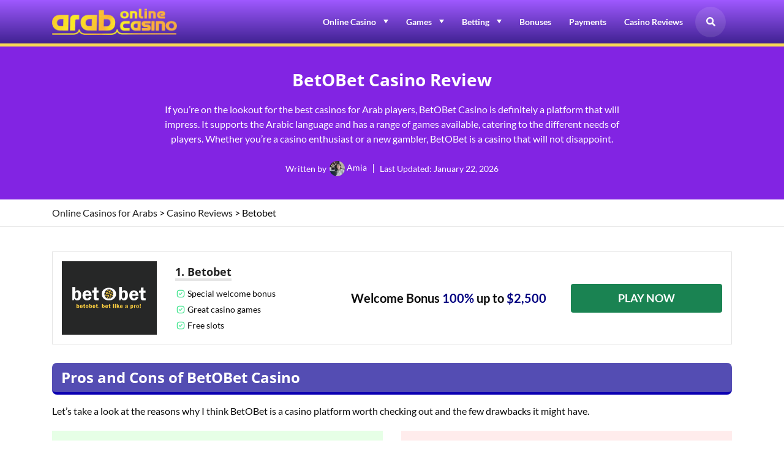

--- FILE ---
content_type: text/html; charset=UTF-8
request_url: https://arabonlinecasino.com/casino/betobet/
body_size: 34063
content:
<!DOCTYPE html>
<html lang="en-US" prefix="og: https://ogp.me/ns#">
<head><meta charset="UTF-8"><script>if(navigator.userAgent.match(/MSIE|Internet Explorer/i)||navigator.userAgent.match(/Trident\/7\..*?rv:11/i)){var href=document.location.href;if(!href.match(/[?&]nowprocket/)){if(href.indexOf("?")==-1){if(href.indexOf("#")==-1){document.location.href=href+"?nowprocket=1"}else{document.location.href=href.replace("#","?nowprocket=1#")}}else{if(href.indexOf("#")==-1){document.location.href=href+"&nowprocket=1"}else{document.location.href=href.replace("#","&nowprocket=1#")}}}}</script><script>(()=>{class RocketLazyLoadScripts{constructor(){this.v="2.0.4",this.userEvents=["keydown","keyup","mousedown","mouseup","mousemove","mouseover","mouseout","touchmove","touchstart","touchend","touchcancel","wheel","click","dblclick","input"],this.attributeEvents=["onblur","onclick","oncontextmenu","ondblclick","onfocus","onmousedown","onmouseenter","onmouseleave","onmousemove","onmouseout","onmouseover","onmouseup","onmousewheel","onscroll","onsubmit"]}async t(){this.i(),this.o(),/iP(ad|hone)/.test(navigator.userAgent)&&this.h(),this.u(),this.l(this),this.m(),this.k(this),this.p(this),this._(),await Promise.all([this.R(),this.L()]),this.lastBreath=Date.now(),this.S(this),this.P(),this.D(),this.O(),this.M(),await this.C(this.delayedScripts.normal),await this.C(this.delayedScripts.defer),await this.C(this.delayedScripts.async),await this.T(),await this.F(),await this.j(),await this.A(),window.dispatchEvent(new Event("rocket-allScriptsLoaded")),this.everythingLoaded=!0,this.lastTouchEnd&&await new Promise(t=>setTimeout(t,500-Date.now()+this.lastTouchEnd)),this.I(),this.H(),this.U(),this.W()}i(){this.CSPIssue=sessionStorage.getItem("rocketCSPIssue"),document.addEventListener("securitypolicyviolation",t=>{this.CSPIssue||"script-src-elem"!==t.violatedDirective||"data"!==t.blockedURI||(this.CSPIssue=!0,sessionStorage.setItem("rocketCSPIssue",!0))},{isRocket:!0})}o(){window.addEventListener("pageshow",t=>{this.persisted=t.persisted,this.realWindowLoadedFired=!0},{isRocket:!0}),window.addEventListener("pagehide",()=>{this.onFirstUserAction=null},{isRocket:!0})}h(){let t;function e(e){t=e}window.addEventListener("touchstart",e,{isRocket:!0}),window.addEventListener("touchend",function i(o){o.changedTouches[0]&&t.changedTouches[0]&&Math.abs(o.changedTouches[0].pageX-t.changedTouches[0].pageX)<10&&Math.abs(o.changedTouches[0].pageY-t.changedTouches[0].pageY)<10&&o.timeStamp-t.timeStamp<200&&(window.removeEventListener("touchstart",e,{isRocket:!0}),window.removeEventListener("touchend",i,{isRocket:!0}),"INPUT"===o.target.tagName&&"text"===o.target.type||(o.target.dispatchEvent(new TouchEvent("touchend",{target:o.target,bubbles:!0})),o.target.dispatchEvent(new MouseEvent("mouseover",{target:o.target,bubbles:!0})),o.target.dispatchEvent(new PointerEvent("click",{target:o.target,bubbles:!0,cancelable:!0,detail:1,clientX:o.changedTouches[0].clientX,clientY:o.changedTouches[0].clientY})),event.preventDefault()))},{isRocket:!0})}q(t){this.userActionTriggered||("mousemove"!==t.type||this.firstMousemoveIgnored?"keyup"===t.type||"mouseover"===t.type||"mouseout"===t.type||(this.userActionTriggered=!0,this.onFirstUserAction&&this.onFirstUserAction()):this.firstMousemoveIgnored=!0),"click"===t.type&&t.preventDefault(),t.stopPropagation(),t.stopImmediatePropagation(),"touchstart"===this.lastEvent&&"touchend"===t.type&&(this.lastTouchEnd=Date.now()),"click"===t.type&&(this.lastTouchEnd=0),this.lastEvent=t.type,t.composedPath&&t.composedPath()[0].getRootNode()instanceof ShadowRoot&&(t.rocketTarget=t.composedPath()[0]),this.savedUserEvents.push(t)}u(){this.savedUserEvents=[],this.userEventHandler=this.q.bind(this),this.userEvents.forEach(t=>window.addEventListener(t,this.userEventHandler,{passive:!1,isRocket:!0})),document.addEventListener("visibilitychange",this.userEventHandler,{isRocket:!0})}U(){this.userEvents.forEach(t=>window.removeEventListener(t,this.userEventHandler,{passive:!1,isRocket:!0})),document.removeEventListener("visibilitychange",this.userEventHandler,{isRocket:!0}),this.savedUserEvents.forEach(t=>{(t.rocketTarget||t.target).dispatchEvent(new window[t.constructor.name](t.type,t))})}m(){const t="return false",e=Array.from(this.attributeEvents,t=>"data-rocket-"+t),i="["+this.attributeEvents.join("],[")+"]",o="[data-rocket-"+this.attributeEvents.join("],[data-rocket-")+"]",s=(e,i,o)=>{o&&o!==t&&(e.setAttribute("data-rocket-"+i,o),e["rocket"+i]=new Function("event",o),e.setAttribute(i,t))};new MutationObserver(t=>{for(const n of t)"attributes"===n.type&&(n.attributeName.startsWith("data-rocket-")||this.everythingLoaded?n.attributeName.startsWith("data-rocket-")&&this.everythingLoaded&&this.N(n.target,n.attributeName.substring(12)):s(n.target,n.attributeName,n.target.getAttribute(n.attributeName))),"childList"===n.type&&n.addedNodes.forEach(t=>{if(t.nodeType===Node.ELEMENT_NODE)if(this.everythingLoaded)for(const i of[t,...t.querySelectorAll(o)])for(const t of i.getAttributeNames())e.includes(t)&&this.N(i,t.substring(12));else for(const e of[t,...t.querySelectorAll(i)])for(const t of e.getAttributeNames())this.attributeEvents.includes(t)&&s(e,t,e.getAttribute(t))})}).observe(document,{subtree:!0,childList:!0,attributeFilter:[...this.attributeEvents,...e]})}I(){this.attributeEvents.forEach(t=>{document.querySelectorAll("[data-rocket-"+t+"]").forEach(e=>{this.N(e,t)})})}N(t,e){const i=t.getAttribute("data-rocket-"+e);i&&(t.setAttribute(e,i),t.removeAttribute("data-rocket-"+e))}k(t){Object.defineProperty(HTMLElement.prototype,"onclick",{get(){return this.rocketonclick||null},set(e){this.rocketonclick=e,this.setAttribute(t.everythingLoaded?"onclick":"data-rocket-onclick","this.rocketonclick(event)")}})}S(t){function e(e,i){let o=e[i];e[i]=null,Object.defineProperty(e,i,{get:()=>o,set(s){t.everythingLoaded?o=s:e["rocket"+i]=o=s}})}e(document,"onreadystatechange"),e(window,"onload"),e(window,"onpageshow");try{Object.defineProperty(document,"readyState",{get:()=>t.rocketReadyState,set(e){t.rocketReadyState=e},configurable:!0}),document.readyState="loading"}catch(t){console.log("WPRocket DJE readyState conflict, bypassing")}}l(t){this.originalAddEventListener=EventTarget.prototype.addEventListener,this.originalRemoveEventListener=EventTarget.prototype.removeEventListener,this.savedEventListeners=[],EventTarget.prototype.addEventListener=function(e,i,o){o&&o.isRocket||!t.B(e,this)&&!t.userEvents.includes(e)||t.B(e,this)&&!t.userActionTriggered||e.startsWith("rocket-")||t.everythingLoaded?t.originalAddEventListener.call(this,e,i,o):(t.savedEventListeners.push({target:this,remove:!1,type:e,func:i,options:o}),"mouseenter"!==e&&"mouseleave"!==e||t.originalAddEventListener.call(this,e,t.savedUserEvents.push,o))},EventTarget.prototype.removeEventListener=function(e,i,o){o&&o.isRocket||!t.B(e,this)&&!t.userEvents.includes(e)||t.B(e,this)&&!t.userActionTriggered||e.startsWith("rocket-")||t.everythingLoaded?t.originalRemoveEventListener.call(this,e,i,o):t.savedEventListeners.push({target:this,remove:!0,type:e,func:i,options:o})}}J(t,e){this.savedEventListeners=this.savedEventListeners.filter(i=>{let o=i.type,s=i.target||window;return e!==o||t!==s||(this.B(o,s)&&(i.type="rocket-"+o),this.$(i),!1)})}H(){EventTarget.prototype.addEventListener=this.originalAddEventListener,EventTarget.prototype.removeEventListener=this.originalRemoveEventListener,this.savedEventListeners.forEach(t=>this.$(t))}$(t){t.remove?this.originalRemoveEventListener.call(t.target,t.type,t.func,t.options):this.originalAddEventListener.call(t.target,t.type,t.func,t.options)}p(t){let e;function i(e){return t.everythingLoaded?e:e.split(" ").map(t=>"load"===t||t.startsWith("load.")?"rocket-jquery-load":t).join(" ")}function o(o){function s(e){const s=o.fn[e];o.fn[e]=o.fn.init.prototype[e]=function(){return this[0]===window&&t.userActionTriggered&&("string"==typeof arguments[0]||arguments[0]instanceof String?arguments[0]=i(arguments[0]):"object"==typeof arguments[0]&&Object.keys(arguments[0]).forEach(t=>{const e=arguments[0][t];delete arguments[0][t],arguments[0][i(t)]=e})),s.apply(this,arguments),this}}if(o&&o.fn&&!t.allJQueries.includes(o)){const e={DOMContentLoaded:[],"rocket-DOMContentLoaded":[]};for(const t in e)document.addEventListener(t,()=>{e[t].forEach(t=>t())},{isRocket:!0});o.fn.ready=o.fn.init.prototype.ready=function(i){function s(){parseInt(o.fn.jquery)>2?setTimeout(()=>i.bind(document)(o)):i.bind(document)(o)}return"function"==typeof i&&(t.realDomReadyFired?!t.userActionTriggered||t.fauxDomReadyFired?s():e["rocket-DOMContentLoaded"].push(s):e.DOMContentLoaded.push(s)),o([])},s("on"),s("one"),s("off"),t.allJQueries.push(o)}e=o}t.allJQueries=[],o(window.jQuery),Object.defineProperty(window,"jQuery",{get:()=>e,set(t){o(t)}})}P(){const t=new Map;document.write=document.writeln=function(e){const i=document.currentScript,o=document.createRange(),s=i.parentElement;let n=t.get(i);void 0===n&&(n=i.nextSibling,t.set(i,n));const c=document.createDocumentFragment();o.setStart(c,0),c.appendChild(o.createContextualFragment(e)),s.insertBefore(c,n)}}async R(){return new Promise(t=>{this.userActionTriggered?t():this.onFirstUserAction=t})}async L(){return new Promise(t=>{document.addEventListener("DOMContentLoaded",()=>{this.realDomReadyFired=!0,t()},{isRocket:!0})})}async j(){return this.realWindowLoadedFired?Promise.resolve():new Promise(t=>{window.addEventListener("load",t,{isRocket:!0})})}M(){this.pendingScripts=[];this.scriptsMutationObserver=new MutationObserver(t=>{for(const e of t)e.addedNodes.forEach(t=>{"SCRIPT"!==t.tagName||t.noModule||t.isWPRocket||this.pendingScripts.push({script:t,promise:new Promise(e=>{const i=()=>{const i=this.pendingScripts.findIndex(e=>e.script===t);i>=0&&this.pendingScripts.splice(i,1),e()};t.addEventListener("load",i,{isRocket:!0}),t.addEventListener("error",i,{isRocket:!0}),setTimeout(i,1e3)})})})}),this.scriptsMutationObserver.observe(document,{childList:!0,subtree:!0})}async F(){await this.X(),this.pendingScripts.length?(await this.pendingScripts[0].promise,await this.F()):this.scriptsMutationObserver.disconnect()}D(){this.delayedScripts={normal:[],async:[],defer:[]},document.querySelectorAll("script[type$=rocketlazyloadscript]").forEach(t=>{t.hasAttribute("data-rocket-src")?t.hasAttribute("async")&&!1!==t.async?this.delayedScripts.async.push(t):t.hasAttribute("defer")&&!1!==t.defer||"module"===t.getAttribute("data-rocket-type")?this.delayedScripts.defer.push(t):this.delayedScripts.normal.push(t):this.delayedScripts.normal.push(t)})}async _(){await this.L();let t=[];document.querySelectorAll("script[type$=rocketlazyloadscript][data-rocket-src]").forEach(e=>{let i=e.getAttribute("data-rocket-src");if(i&&!i.startsWith("data:")){i.startsWith("//")&&(i=location.protocol+i);try{const o=new URL(i).origin;o!==location.origin&&t.push({src:o,crossOrigin:e.crossOrigin||"module"===e.getAttribute("data-rocket-type")})}catch(t){}}}),t=[...new Map(t.map(t=>[JSON.stringify(t),t])).values()],this.Y(t,"preconnect")}async G(t){if(await this.K(),!0!==t.noModule||!("noModule"in HTMLScriptElement.prototype))return new Promise(e=>{let i;function o(){(i||t).setAttribute("data-rocket-status","executed"),e()}try{if(navigator.userAgent.includes("Firefox/")||""===navigator.vendor||this.CSPIssue)i=document.createElement("script"),[...t.attributes].forEach(t=>{let e=t.nodeName;"type"!==e&&("data-rocket-type"===e&&(e="type"),"data-rocket-src"===e&&(e="src"),i.setAttribute(e,t.nodeValue))}),t.text&&(i.text=t.text),t.nonce&&(i.nonce=t.nonce),i.hasAttribute("src")?(i.addEventListener("load",o,{isRocket:!0}),i.addEventListener("error",()=>{i.setAttribute("data-rocket-status","failed-network"),e()},{isRocket:!0}),setTimeout(()=>{i.isConnected||e()},1)):(i.text=t.text,o()),i.isWPRocket=!0,t.parentNode.replaceChild(i,t);else{const i=t.getAttribute("data-rocket-type"),s=t.getAttribute("data-rocket-src");i?(t.type=i,t.removeAttribute("data-rocket-type")):t.removeAttribute("type"),t.addEventListener("load",o,{isRocket:!0}),t.addEventListener("error",i=>{this.CSPIssue&&i.target.src.startsWith("data:")?(console.log("WPRocket: CSP fallback activated"),t.removeAttribute("src"),this.G(t).then(e)):(t.setAttribute("data-rocket-status","failed-network"),e())},{isRocket:!0}),s?(t.fetchPriority="high",t.removeAttribute("data-rocket-src"),t.src=s):t.src="data:text/javascript;base64,"+window.btoa(unescape(encodeURIComponent(t.text)))}}catch(i){t.setAttribute("data-rocket-status","failed-transform"),e()}});t.setAttribute("data-rocket-status","skipped")}async C(t){const e=t.shift();return e?(e.isConnected&&await this.G(e),this.C(t)):Promise.resolve()}O(){this.Y([...this.delayedScripts.normal,...this.delayedScripts.defer,...this.delayedScripts.async],"preload")}Y(t,e){this.trash=this.trash||[];let i=!0;var o=document.createDocumentFragment();t.forEach(t=>{const s=t.getAttribute&&t.getAttribute("data-rocket-src")||t.src;if(s&&!s.startsWith("data:")){const n=document.createElement("link");n.href=s,n.rel=e,"preconnect"!==e&&(n.as="script",n.fetchPriority=i?"high":"low"),t.getAttribute&&"module"===t.getAttribute("data-rocket-type")&&(n.crossOrigin=!0),t.crossOrigin&&(n.crossOrigin=t.crossOrigin),t.integrity&&(n.integrity=t.integrity),t.nonce&&(n.nonce=t.nonce),o.appendChild(n),this.trash.push(n),i=!1}}),document.head.appendChild(o)}W(){this.trash.forEach(t=>t.remove())}async T(){try{document.readyState="interactive"}catch(t){}this.fauxDomReadyFired=!0;try{await this.K(),this.J(document,"readystatechange"),document.dispatchEvent(new Event("rocket-readystatechange")),await this.K(),document.rocketonreadystatechange&&document.rocketonreadystatechange(),await this.K(),this.J(document,"DOMContentLoaded"),document.dispatchEvent(new Event("rocket-DOMContentLoaded")),await this.K(),this.J(window,"DOMContentLoaded"),window.dispatchEvent(new Event("rocket-DOMContentLoaded"))}catch(t){console.error(t)}}async A(){try{document.readyState="complete"}catch(t){}try{await this.K(),this.J(document,"readystatechange"),document.dispatchEvent(new Event("rocket-readystatechange")),await this.K(),document.rocketonreadystatechange&&document.rocketonreadystatechange(),await this.K(),this.J(window,"load"),window.dispatchEvent(new Event("rocket-load")),await this.K(),window.rocketonload&&window.rocketonload(),await this.K(),this.allJQueries.forEach(t=>t(window).trigger("rocket-jquery-load")),await this.K(),this.J(window,"pageshow");const t=new Event("rocket-pageshow");t.persisted=this.persisted,window.dispatchEvent(t),await this.K(),window.rocketonpageshow&&window.rocketonpageshow({persisted:this.persisted})}catch(t){console.error(t)}}async K(){Date.now()-this.lastBreath>45&&(await this.X(),this.lastBreath=Date.now())}async X(){return document.hidden?new Promise(t=>setTimeout(t)):new Promise(t=>requestAnimationFrame(t))}B(t,e){return e===document&&"readystatechange"===t||(e===document&&"DOMContentLoaded"===t||(e===window&&"DOMContentLoaded"===t||(e===window&&"load"===t||e===window&&"pageshow"===t)))}static run(){(new RocketLazyLoadScripts).t()}}RocketLazyLoadScripts.run()})();</script>
    
    <meta name="viewport" content="width=device-width, initial-scale=1">
    <link rel="profile" href="https://gmpg.org/xfn/11">
    
<!-- Search Engine Optimization by Rank Math PRO - https://rankmath.com/ -->
<title>BetOBet Casino | Get 100% up to $500 | Sportsbetting 2026</title>
<link data-rocket-prefetch href="https://analytics.ahrefs.com" rel="dns-prefetch">
<link data-rocket-prefetch href="https://images.dmca.com" rel="dns-prefetch">
<link data-rocket-prefetch href="https://cdnjs.cloudflare.com" rel="dns-prefetch">
<link data-rocket-prefetch href="https://ajax.googleapis.com" rel="dns-prefetch">
<link crossorigin data-rocket-preload as="font" href="https://arabonlinecasino.com/wp-content/cache/fonts/1/google-fonts/fonts/s/lato/v25/S6uyw4BMUTPHjx4wXg.woff2" rel="preload">
<link crossorigin data-rocket-preload as="font" href="https://arabonlinecasino.com/wp-content/cache/fonts/1/google-fonts/fonts/s/opensans/v44/memvYaGs126MiZpBA-UvWbX2vVnXBbObj2OVTS-muw.woff2" rel="preload">
<style id="wpr-usedcss">img:is([sizes=auto i],[sizes^="auto," i]){contain-intrinsic-size:3000px 1500px}.subheader{height:350px;display:flex;align-items:center;flex-direction:column}.casino-cons ul,.casino-pros ul{list-style:none;padding-left:0}.casino-pros li:before{padding:6px 7px;padding-right:6px;line-height:1em;position:relative;top:0;border-radius:17px;background:#056839;color:#fff;margin-right:10px;content:"\f00c";font-family:FontAwesome;font-size:10px}.casino-cons li:before{padding:6px 7px;padding-right:6px;line-height:1em;position:relative;top:0;border-radius:17px;color:#fff;margin-right:10px;font-family:FontAwesome;font-size:10px;content:"\f00d";background:red}#footer-sidebar .footer-column .widget ul li{list-style:none;display:flex}#footer-sidebar .footer-column .widget ul{padding-left:0}#footer-sidebar ul li::before{content:"\f054";font-family:FontAwesome;color:#888;font-size:10px;margin-right:5px}#footer-sidebar #nav_menu-2 ul li::before,#footer-sidebar #nav_menu-3 ul li::before{align-self:center;margin-top:4px}.mm .menu-item-has-children.active:not(.wpml-ls-native)>a span,.mm .page_item_has_children.active:not(.wpml-ls-native)>a span{transform:rotate(0)}.wp-block-table .has-fixed-layout td a{text-decoration:underline;color:var(--color-primary-hover)}.author-box-wrapper .author-name{font-weight:400}table tbody tr:nth-child(odd){background-color:#f2f2f2}table tbody tr:nth-child(2n){background-color:#fff}.casino.layout-1 .casino-perks li::before{content:'';position:absolute;width:18px;height:18px;top:2px;left:0;display:block;background-repeat:no-repeat;background-image:url('data:image/svg+xml;utf8,<svg xmlns="http://www.w3.org/2000/svg" height="18px" viewBox="0 -960 960 960" width="18px" fill="%233fe58d"><path d="M360-144q-90 0-153-63t-63-153v-240q0-90 63-153t153-63h240q90 0 153 63t63 153v240q0 90-63 153t-153 63H360Zm69-209 204-203-51-51-153 152-68-67-50 51 118 118Zm-69 137h240q60 0 102-42t42-102v-240q0-60-42-102t-102-42H360q-60 0-102 42t-42 102v240q0 60 42 102t102 42Zm120-264Z"/></svg>')}.casino.layout-1 .casino-perks li{list-style:none}.casino.layout-1 ul.casino-perks{padding:0;margin-top:5px}.casino.layout-1 ul.casino-perks li+li,ol li+li{margin-top:5px}.casino.layout-1 .casino-name{font-size:18px!important}.casino.layout-1 .mega-offer strong{color:Navy!important}.casino.layout-1:hover{border-style:dashed;border-color:var(--color-primary)!important}img.emoji{display:inline!important;border:none!important;box-shadow:none!important;height:1em!important;width:1em!important;margin:0 .07em!important;vertical-align:-.1em!important;background:0 0!important;padding:0!important}:root{--color-primary:#ff9000;--color-primary-hover:#cc7300;--color-primary-hue:#fff0dd;--color-secondary:#155391;--color-secondary-hover:#104273;--color-secondary-hue:#d6ebff;--color-borders:rgba(0, 0, 0, .1);--color-headings:#222;--color-body:#404040;--fs-h1:38px;--fs-h2:30px;--fs-h3:26px;--fs-h4:22px;--fs-h5:20px;--fs-h6:18px;--scale:1}.floaty{position:fixed;bottom:0;left:0;width:100%;z-index:500;transition:.3s;box-shadow:0 3px 24px rgba(0,0,0,.2)}.floaty.disabled,.floaty.hidden{opacity:0;visibility:hidden}.fallback-popup .close-btn,.floaty .close-btn{background-color:transparent;width:30px;height:30px;outline:0;background-color:#afafaf;border-radius:50%;position:absolute;top:-15px;right:20px}.fallback-popup .close-btn span,.floaty .close-btn span{position:absolute;width:2px;height:10px;opacity:.6;transform-origin:center;transform:rotate(-45deg);transition-duration:.3s}.fallback-popup .close-btn span:nth-child(2),.floaty .close-btn span:nth-child(2){transform:rotate(45deg)}a,blockquote,body,caption,div,fieldset,font,form,h1,h2,h3,html,iframe,label,legend,li,object,ol,p,span,strong,table,tbody,td,th,tr,ul{border:0;font-family:inherit;font-size:100%;font-style:inherit;font-weight:inherit;margin:0;outline:0;padding:0;vertical-align:baseline}html{-webkit-text-size-adjust:100%;-ms-text-size-adjust:100%;box-sizing:border-box}*,:after,:before{box-sizing:inherit}article,figure,footer,header,main,nav{display:block}ol,ul{list-style:none}caption,td,th{font-weight:400;text-align:left}blockquote:after,blockquote:before{content:""}blockquote{quotes:"" ""}a:active,a:hover{outline:0;text-decoration:none}img{vertical-align:middle}a img{border:0}p{margin:0 0 20px}a{color:var(--color-headings);cursor:pointer;transition:.3s;text-decoration:none}strong{font-weight:700}.h3,.h4,.h6,h1,h2,h3{display:block;color:var(--color-headings);font-weight:700;clear:both;margin-bottom:20px;line-height:1.2}h1 a,h2 a,h3 a,label{color:var(--color-headings)}h1{font-size:calc(var(--fs-h1) * var(--scale))}h2{font-size:calc(var(--fs-h2) * var(--scale))}.h3,h3{font-size:calc(var(--fs-h3) * var(--scale))}.h4{font-size:calc(var(--fs-h4) * var(--scale));font-weight:500}.h6{font-size:calc(var(--fs-h6) * var(--scale));font-weight:500}ol,ul{margin-bottom:20px}ol ol,ol ul,ul ol,ul ul{margin-bottom:0}ul{list-style:disc}ol{list-style:decimal}img{height:auto;max-width:100%}figure{margin:0}button,input,select,textarea{font-size:100%;margin:0;vertical-align:baseline}button,input[type=button],input[type=submit]{color:#fff;background:var(--color-primary);font-weight:700;text-transform:uppercase;display:inline-block;text-align:center;border-radius:5px;font-size:14px;transition:.2s all ease;border:0;padding:13px 20px;cursor:pointer}label{font-size:12px;text-transform:uppercase;display:block}button:focus,button:hover,input[type=button]:focus,input[type=button]:hover,input[type=submit]:focus,input[type=submit]:hover{background-color:var(--color-primary-hover)}input[type=checkbox],input[type=radio]{padding:0}input[type=search]{-webkit-appearance:textfield;box-sizing:content-box}input[type=search]::-webkit-search-decoration{-webkit-appearance:none}input[type=email],input[type=number],input[type=search],input[type=text],input[type=url],select,textarea{display:block;width:100%;height:60px;background-color:#fff;font-size:14px;padding:0 15px;font-weight:400;border:1px solid var(--color-borders);border-radius:4px;transition:all .5s ease}select{-webkit-appearance:none;-moz-appearance:none;background-image:url("data:image/svg+xml;utf8,<svg fill='black' height='24' viewBox='0 0 24 24' width='24' xmlns='http://www.w3.org/2000/svg'><path d='M7 10l5 5 5-5z'/><path d='M0 0h24v24H0z' fill='none'/></svg>");background-repeat:no-repeat;background-position-x:98%;background-position-y:18px}input:focus,select:focus,textarea:focus{border:1px solid #6a6a6a;outline:0}textarea{resize:none;height:auto;padding:15px}.jumbosearch{top:0;left:0;z-index:999;transition:.3s;opacity:0;visibility:hidden;background-color:rgba(0,0,0,.8)}.jumbosearch form{transition-duration:.3s;transition-delay:.3s;transform:scale(0);opacity:0;margin:0 auto;width:70%;visibility:hidden;padding:40px}.sf-active .jumbosearch{opacity:1;visibility:visible}.sf-active .jumbosearch form{transform:scale(1);opacity:1;visibility:visible;background-color:rgba(255,255,255,.7)}.jumbosearch .close-btn{background-color:transparent;width:30px;height:30px;outline:0;position:absolute;top:60px;right:60px}.jumbosearch .close-btn span{position:absolute;width:2px;height:0;opacity:.6;transform-origin:center;transform:rotate(45deg);transition-duration:.3s}.jumbosearch .close-btn span:nth-child(2){transform:rotate(-45deg)}.sf-active .jumbosearch .close-btn span{height:40px}@media (max-width:575px){.jumbosearch .close-btn{top:20px;right:20px}.jumbosearch form{width:100%;padding:20px}}.main-navigation{clear:both;display:block;float:left;width:100%}.main-navigation ul{list-style:none;margin:0;padding-left:0}.main-navigation li{position:relative}.main-navigation ul li a{display:block;text-decoration:none}.main-navigation ul ul{box-shadow:0 3px 3px rgba(0,0,0,.2);float:left;position:absolute;z-index:99}.main-navigation ul ul ul{display:none;left:-999em;top:0}.main-navigation ul ul a{width:200px}.main-navigation ul li:hover>ul{left:auto}.main-navigation ul ul li:hover>ul{left:100%}.aligncenter{clear:both;display:block;margin:0 auto}.entry-content:after,.entry-content:before,.site-content:after,.site-content:before,.site-footer:after,.site-footer:before,.site-header:after,.site-header:before{content:"";display:table}.entry-content:after,.site-content:after,.site-footer:after,.site-header:after{clear:both}.widget{margin:0}.widget+.widget{margin-top:30px}.widget select{max-width:100%}.entry-content li a,.entry-content p a,.entry-content>a{text-decoration:underline;color:var(--color-primary-hover)}.entry-content li a:hover,.entry-content p a:hover,.entry-content>a:hover{text-decoration:none}.entry-content h1,.entry-content h2,.entry-content h3{margin-bottom:20px}ol,ul{padding-left:25px}ol ol,ol ul,ul ol,ul ul{margin-top:10px}ol li+li,ul li+li{margin-top:10px}table{border-collapse:collapse;border-spacing:0;vertical-align:middle;width:100%;margin:0 0 30px;border-radius:8px}table th{border:0;padding:10px;font-weight:700;background:inherit;background-color:var(--color-primary);color:var(--color-headings)}.wp-block-table td,.wp-block-table th{border-color:var(--color-borders)!important}table th a{color:var(--color-primary)}table th a:hover{color:var(--color-headings);text-decoration:none}table td{padding:5px 10px}table tbody tr{border:1px solid var(--color-borders)}table tbody td,table tbody th{border-right:1px solid var(--color-borders)}table tbody th a:visited{color:var(--color-primary)}.entry-content blockquote{border-left:3px solid var(--color-primary);color:#1a1a1a;font-size:1.25em;font-style:italic;line-height:1.8em;margin:1.1em 2em;padding:1em 2em;position:relative;transition:.2s border ease-in-out;z-index:0}.entry-content blockquote:before{content:"";position:absolute;top:53%;left:-4px;height:2em;background-color:#fff;width:5px;margin-top:-1em}.entry-content blockquote:after{content:" ” ";font-size:40px;font-weight:900;position:absolute;top:53%;left:-.5em;color:var(--color-primary);font-family:Ionicons;font-style:normal;line-height:1em;text-align:center;text-indent:-2px;width:1em;margin-top:-.3em;transition:.2s all ease-in-out,.4s transform ease-in-out}.entry-content blockquote:active:after{transform:rotateY(360deg)}.entry-content blockquote::after{bottom:40px;right:30px}.entry-content blockquote p{margin:0}.entry-content blockquote a,.entry-content blockquote a:hover,.entry-content blockquote p,.entry-content blockquote p strong{font-weight:600;line-height:1.3;color:#000}.headings-layout-2 .entry-content h2{background-color:var(--color-primary);border-bottom:4px solid var(--color-primary-hover);color:#fff;padding:10px 15px;border-radius:8px}.entry-content .col-style-2,.entry-content .col-style-3,.entry-content .col-style-responsive{padding-left:0}.entry-content .col-style-2 li,.entry-content .col-style-3 li,.entry-content .col-style-responsive li{background:#f3f3f3;padding:5px;list-style:none;counter-increment:my-awesome-counter}.entry-content ol.col-style-2 li::before,.entry-content ol.col-style-3 li::before,.entry-content ol.col-style-responsive li::before{content:counter(my-awesome-counter);background:var(--color-primary);width:2rem;height:2rem;border-radius:3px;display:inline-block;line-height:2rem;color:#fff;text-align:center;margin-right:10px}.entry-content .col-style-2,.entry-content .col-style-3{column-count:1}.entry-content .col-style-responsive{column-count:2}.casinos-list-layout-subheader .mega-offer p{margin:0;font-weight:700}.casinos-list-layout-subheader .casino-logo-wrapper{background-color:#fff;border-width:3px}.casinos-list-layout-subheader .casino-logo-wrapper:hover{border-color:var(--color-primary)}.casinos-list-layout-subheader .casino-logo-wrapper svg{position:absolute;bottom:3px;right:3px;background-color:#5dc95d;padding:5px;border-radius:50%;width:20px;height:20px;fill:#fff}.subheader-meta>div{display:flex;align-items:center;position:relative}.subheader-meta>div+div::before{content:'';display:block;height:15px;width:1px;background-color:#fff;margin:0 10px}@media(max-width:767px){#footer-sidebar #nav_menu-3 ul li::before,#footer-sidebar #recent-posts-3 ul li::before{align-self:center}.subheader-meta>div+div::before{display:none}.entry-content blockquote{font-size:16px;margin:10px}#footer-sidebar .footer-column+.footer-column{margin-top:30px}}iframe,object,video{max-width:100%}.fallback-popup-wrap{display:none}body.fallback-popup-active .fallback-popup-wrap{display:block}.fallback-popup{position:fixed;top:50%;left:50%;transform:translate(-50%,-50%);z-index:999;min-width:1240px;box-shadow:0 3px 24px rgba(0,0,0,.2);border-radius:8px}.fallback-popup-overlay{position:fixed;top:0;left:0;width:100%;z-index:998;height:100%;background-color:rgba(0,0,0,.4)}.fallback-popup .casino{height:calc(100% - 15px)}@media(max-width:1300px){.fallback-popup{min-width:auto;width:calc(100% - 30px)}}@media(max-width:768px){.fallback-popup .casino-list{max-height:400px;overflow-y:auto}}body{font-family:"Open Sans",Arial,sans-serif;background:#fff;word-wrap:break-word;overflow-x:hidden;color:var(--color-body);font-size:16px;line-height:1.5;-webkit-font-smoothing:antialiased}.svg-icon{width:15px}@media (max-width:991px){:root{--scale:.9}.mm ul li.container,.mm ul li.container .md-3,.mm ul li.container .md-4,.mm ul li.container .md-6{padding:0!important}.mm ul li.container .row{margin:0!important}.mm ul li.container .row div+div{margin-top:10px}}.mm{top:0;left:-320px;width:320px;box-shadow:0 3px 24px rgba(0,0,0,.1);height:100%;z-index:1000;overflow-y:auto;transition:.5s cubic-bezier(.77, 0, .175, 1)}.mm-overlay{top:0;left:0;width:calc(100% - 320px);background-color:rgba(0,0,0,.5);z-index:998;opacity:0;visibility:hidden;height:100%;cursor:pointer;transition:.5s cubic-bezier(.77, 0, .175, 1) .5s}.mm-active .mm-overlay{opacity:1;width:100%;visibility:visible}.mm-active .mm{left:0}.mm li a{display:block;padding:10px 0;font-size:16px;font-weight:600}.mm ul{padding:0;margin:0;list-style:none}.mm ul li{margin:0}.mm .menu-item-has-children ul,.mm .page_item_has_children ul{display:none;padding-left:10px}.mm .menu-item-has-children>a,.mm .page_item_has_children>a{display:flex;align-items:center;justify-content:space-between;position:relative}.mm .menu-item-has-children>a span,.mm .page_item_has_children>a span{width:40px;height:40px;display:flex;align-items:center;justify-content:center;background-color:rgba(0,0,0,.1);border-radius:4px}.mm .menu-item-has-children.active>a span,.mm .page_item_has_children.active>a span{transform:rotate(90deg)}.mm .menu-item-has-children>a span::after,.mm .page_item_has_children>a span::after{content:"";display:inline-block;vertical-align:middle;width:0;height:0;border-top:6px solid #333;border-left:4px solid transparent;border-right:4px solid transparent;transition:.5s cubic-bezier(.77, 0, .175, 1);transform:rotate(-95deg)}.mm .menu-item-has-children ul li a,.mm .page_item_has_children ul li a{font-weight:400}.mm .menu-item-has-children.active>ul,.mm .page_item_has_children.active>ul{display:block}.site-header{position:relative;z-index:90;clear:both;background:var(--color-primary);color:#444;background-size:cover}.site-header .site-branding{padding:8px 0;overflow:hidden;display:inline-block;text-align:center}.site-header #site-logo{display:inline-block}.site-header #site-logo a{display:block;max-width:250px}.top-container-inner{display:flex;align-items:center;justify-content:space-between}.menu-link,.site-header .search-trigger{width:50px;height:50px;background-color:rgba(255,255,255,.1)}.site-header .search-trigger svg{fill:#eee;transition:.3s}.menu-link{display:flex}.menu-link span{display:block;width:25px;transition:.3s;height:2px;background-color:#fff}.menu-link.active span:nth-child(2){width:15px}.menu-link.active{background-color:rgba(255,255,255,.2)}.menu-link span+span{margin:5px 0 0}@media (min-width:768px){.menu-link{display:none}}.author-about-content svg{width:20px}#site-navigation ul li{display:inline-block;margin:0}#site-navigation ul li:last-child a{padding-right:0}#site-navigation ul li.menu-item-has-children>a:after{content:"";display:inline-block;vertical-align:middle;width:0;height:0;margin-top:-4px;margin-left:12px;border-top:6px solid #000;border-left:4px solid transparent;border-right:4px solid transparent}#site-navigation ul li.menu-item-has-children>a:after a:after{transform:rotate(90deg)}#site-navigation ul li a{padding:25px 13px;color:#eee;font-weight:600;font-size:14px;background:0 0;transition:.2s all ease;-webkit-transition:.2s;-moz-transition:.2s;-ms-transition:.2s;-o-transition:.2s;text-decoration:none;text-rendering:optimizeLegibility}#site-navigation ul li>a:hover{color:#fff}#site-navigation ul li:hover ul a:after{transform:rotate(-90deg);color:rgba(238,238,238,.8)}#site-navigation ul li ul.sub-menu{top:100%;right:0;display:block;transition:.4s all ease;transform:translateY(5px);opacity:0;visibility:hidden;text-align:left;background:#fff;border-radius:0;z-index:98;box-shadow:none;width:200px;border:1px solid #f0f0f0;border-top:none}#site-navigation ul li ul.sub-menu li{width:100%}#site-navigation ul li ul.sub-menu a{background:0 0;border-radius:0;margin-right:0;text-transform:none;color:#222;padding:12px 10px;display:block;width:100%;border-bottom:1px solid #f0f0f0;text-transform:uppercase;font-size:12px}#site-navigation ul li ul.sub-menu li ul{transform-origin:left;-webkit-transform-origin:left;transition:.4s all ease;-webkit-transition:.4s;-moz-transition:.4s;-ms-transition:.4s;-o-transition:.4s;left:100%;top:0;opacity:0!important}#site-navigation ul li ul.sub-menu li ul li ul{display:none!important}#site-navigation ul li ul.sub-menu li:hover ul{opacity:1!important}#site-navigation ul li ul.sub-menu a{transition:.4s all ease}#site-navigation ul li ul.sub-menu a:hover{transform-origin:left;color:var(--color-primary)}#site-navigation ul li:hover{transition:.4s all ease;-webkit-transition:.4s;-moz-transition:.4s;-ms-transition:.4s;-o-transition:.4s;-webkit-transition:.4s!important}#site-navigation ul li:hover>ul.sub-menu{display:block;transform:translateX(0);-webkit-transform:translateX(0);opacity:1;visibility:visible}@media (max-width:767px){.site-header .site-branding{padding:18px 5px;width:auto}#site-navigation .main-menu{display:none}}.rank-math-breadcrumb a{font-weight:600}.subheader{background-size:cover;background-position:center;z-index:1}.subheader::before{content:'';position:absolute;top:0;left:0;width:100%;height:100%;opacity:0;z-index:-1}.subheader.text-left .header-content,.subheader.text-left h1.entry-title{margin:0 auto 0 0}.subheader .header-content{line-height:1.5em;margin:0 auto}.subheader h1.entry-title{max-width:800px;margin:0 auto}.subheader h1.entry-title+.header-content{margin-top:10px}.subheader .header-content p{margin:0}.subheader .casino .mega-offer p{margin:0}.subheader .casino-list .casino{height:calc(100% - 15px)}.subheader.layout-3{padding:200px 0 30px}@media(max-width:575px){:root{--scale:.8}p{margin-bottom:15px}.subheader{padding:30px 0!important}.subheader.layout-3{padding:80px 0 30px!important}}.footer-socials a{padding:0;width:30px;height:30px}.footer-socials a svg{width:15px}#footer-sidebar .footer-column .widget{background:#f3f3f3;border-radius:1px;padding:20px}#footer-sidebar .footer-column .widget a{color:#888;font-weight:400;transition:.4s all ease;-webkit-transition:.4s;-moz-transition:.4s;-ms-transition:.4s;-o-transition:.4s}#footer-sidebar .footer-column .widget a:hover{color:var(--color-primary)}#footer-sidebar .footer-column .widget>ul{margin:0;padding:0}#footer-sidebar .footer-column .widget ul li{list-style:none}#footer-sidebar .footer-column .widget ul li a{display:inline-block}#footer-sidebar .footer-column .widget p{margin:0}#footer-sidebar .footer-column .widget p+p{margin-top:20px}#colophon{border-top:1px solid rgba(0,0,0,.1)}#colophon a{color:var(--color-primary);text-decoration:underline}.play-now-button{transition:.3s;background-color:#37a715}.play-now-button:hover{background-color:#2f9011;color:#fff}.casino{transition:.2s all ease}.rank-math-breadcrumb{padding-top:10px;padding-bottom:10px;border-bottom:1px solid var(--color-borders)}.rank-math-breadcrumb p{max-width:1140px;padding:0 15px;margin:auto}.embed-container{height:400px;background-color:#000}.access-embed{background-color:#5db551}.access-embed:focus,.access-embed:hover{background-color:#2f9011;color:#fff}.cursor-pointer{cursor:pointer}.container{max-width:1140px;padding:0 15px;margin:auto}.row{margin-left:-15px;margin-right:-15px;display:flex;flex-wrap:wrap}.row.gutter-sm{margin-left:-7px;margin-right:-7px}.row.gutter-sm .lg-2,.row.gutter-sm .lg-3,.row.gutter-sm .lg-4,.row.gutter-sm .md-2,.row.gutter-sm .md-3,.row.gutter-sm .md-4,.row.gutter-sm .md-6,.row.gutter-sm .sm-2,.row.gutter-sm .sm-4,.row.gutter-sm .sm-6{padding-left:7px;padding-right:7px}.lg-2,.lg-3,.lg-4,.md-2,.md-3,.md-4,.md-6,.sm-2,.sm-4,.sm-6{position:relative;min-height:1px;padding-left:15px;width:100%;padding-right:15px}.c-pointer{cursor:pointer}.p-relative{position:relative}.p-fixed{position:fixed}.text-left{text-align:left}.text-center{text-align:center}.tt-u{text-transform:uppercase}.tc-h{color:var(--color-headings)}.tc-w{color:#fff}.tc-p{color:var(--color-primary)}.tc-s{color:var(--color-secondary)}.bg-w{background-color:#fff}.bg-l{background-color:#f3f3f3}.bg-p{background-color:var(--color-primary)}.border{border:1px solid var(--color-borders)}.border-t{border-top:1px solid var(--color-borders)}.fw-sb{font-weight:600}.fw-b{font-weight:700}.fs-12{font-size:12px}.fs-14{font-size:14px}.fs-18{font-size:18px}.d-none{display:none}.d-flex{display:flex}.d-block{display:block}.flex-w{flex-wrap:wrap}.f-1{flex:1}.ai-c{align-items:center}.ai-s{align-items:flex-start}.jc-c{justify-content:center}.jc-e{justify-content:flex-end}.jc-b{justify-content:space-between}.fd-c{flex-direction:column}.br-4,.br-4 img{border-radius:4px}.br-round,.br-round img{border-radius:50%}.w-100{width:100%}.h-100{height:100%}.h-80px{height:80px}.h-60px{height:60px}.h-40px{height:40px}.h-100px{height:100px}.w-100px{width:100px}.w-80px{width:80px}.w-40px{width:40px}.mb-0{margin-bottom:0}.mb-5{margin-bottom:5px}.mb-10{margin-bottom:10px}.mb-20{margin-bottom:20px}.mb-30{margin-bottom:30px}.mt-0{margin-top:0}.mt-5{margin-top:5px}.mt-10{margin-top:10px}.mt-15{margin-top:15px}.mt-30{margin-top:30px}.ml-0{margin-left:0}.ml-5{margin-left:5px}.ml-10{margin-left:10px}.ml-15{margin-left:15px}.ml-20{margin-left:20px}.mr-10{margin-right:10px}.pb-30{padding-bottom:30px}.pt-10{padding-top:10px}.pt-30{padding-top:30px}.pl-10{padding-left:10px}.pl-20{padding-left:20px}.pr-0{padding-right:0}.py-0{padding-top:0;padding-bottom:0}.py-5{padding-top:5px;padding-bottom:5px}.py-10{padding-top:10px;padding-bottom:10px}.py-15{padding-top:15px;padding-bottom:15px}.py-20{padding-top:20px;padding-bottom:20px}.py-30{padding-top:30px;padding-bottom:30px}.px-0{padding-right:0;padding-left:0}.px-5{padding-right:5px;padding-left:5px}.px-10{padding-right:10px;padding-left:10px}.px-20{padding-right:20px;padding-left:20px}.px-30{padding-right:30px;padding-left:30px}@media (min-width:768px){.sm-6{width:50%}.sm-4{width:33.33333333%}.sm-2{width:16.66666667%}.text-sm-left{text-align:left}.d-sm-flex{display:flex}.d-sm-block{display:block}.jc-sm-s{justify-content:flex-start}.mb-sm-0{margin-bottom:0}.mt-sm-0{margin-top:0}.ml-sm-20{margin-left:20px}.pb-sm-40{padding-bottom:40px}.pt-sm-30{padding-top:30px}.pt-sm-40{padding-top:40px}.py-sm-30{padding-top:30px;padding-bottom:30px}.py-sm-40{padding-top:40px;padding-bottom:40px}.px-sm-40{padding-right:40px;padding-left:40px}}@media (min-width:992px){.entry-content .col-style-2{column-count:2}.entry-content .col-style-3,.entry-content .col-style-responsive{column-count:3}.md-6{width:50%}.md-4{width:33.33333333%}.md-3{width:25%}.md-2{width:16.66666667%}.fs-md-18{font-size:18px}.fs-md-20{font-size:20px}.d-md-none{display:none}.pt-md-0{padding-top:0}.pl-md-0{padding-left:0}}@media (min-width:1200px){.lg-4{width:33.33333333%}.lg-3{width:25%}.lg-2{width:16.66666667%}}.to-top{position:fixed;bottom:10px;right:20px;width:40px;height:40px;background-color:#2b2b2b;box-shadow:0 10px 20px rgba(0,0,0,.3);border-radius:6px;cursor:pointer;transition:.3s;opacity:0;display:flex;align-items:center;z-index:99;justify-content:center;visibility:hidden}.to-top::before{content:'';width:15px;height:3px;background-color:#fff;display:block;transform:rotate(-45deg) translate(3px,3.5px);border-radius:4px}.to-top::after{content:'';width:16px;height:3px;background-color:#fff;display:block;transform:rotate(45deg) translate(-1px,2px);border-radius:4px}.to-top:hover{transform:translateY(-3px)}.to-top.active{opacity:1;visibility:visible;bottom:20px}@media(min-width:991px){.to-top{width:60px;height:60px}}@media(max-width:767px){.container{padding:0 15px}.row{margin-left:-15px;margin-right:-15px}.lg-2,.lg-3,.lg-4,.md-2,.md-3,.md-4,.md-6,.sm-2,.sm-4,.sm-6{padding-left:15px;padding-right:15px}}.h3,.h4,.h6,h1,h2,h3{font-family:"Open Sans",sans-serif}body{font-family:Lato,sans-serif}:root{--color-primary:#544db3;--color-primary-hover:#0b00b2;--color-primary-hue:#fff0dd;--color-secondary:#0a0a0a;--color-secondary-hover:#000000;--color-secondary-hue:#d6ebff;--fs-h1:28px;--fs-h2:24px;--fs-h3:21px;--fs-h4:20px;--fs-h5:20px;--fs-h6:18px}.container{max-width:1140px}.rank-math-breadcrumb p{max-width:1140px}.lg-2,.lg-3,.lg-4,.md-2,.md-3,.md-4,.md-6,.sm-2,.sm-4,.sm-6{padding-left:15px;padding-right:15px}.container{padding:0 15px}.row{margin-left:-15px;margin-right:-15px}#masthead{background-color:#ff9000}#site-navigation ul li a{color:#fff}#site-navigation ul li.menu-item-has-children>a:after{border-top-color:#fff}.menu-link span{background-color:#fff}.site-header .search-trigger svg{fill:#ffffff}#site-navigation ul li ul.sub-menu a:hover,#site-navigation ul li>a:hover{color:#fff}#site-navigation ul li.menu-item-has-children>a:hover:after{border-top-color:#fff}.menu-link:hover span{background-color:#fff}.site-header .search-trigger:hover svg{fill:#fff}#site-navigation ul li ul.sub-menu a:hover{color:#0b00b2}body{color:#0a0a0a}h1,h1 a,h2,h2 a,h3,h3 a{color:#0a0a0a}body{font-size:16px}body .entry-content{font-size:16px}.subheader{background-color:#8224e3}.subheader,.subheader .subheader-meta a{color:#fff}.subheader-meta>div+div::before{background-color:#fff}.subheader h1.entry-title,.subheader span{color:#fff}#footer-sidebar .footer-column .widget{padding:1px}#footer-sidebar .footer-column .widget{background-color:#100}#footer-sidebar{background-color:#100}#footer-sidebar .footer-column .widget-title{color:#fff}#footer-sidebar,#footer-sidebar strong{color:#888}#footer-sidebar .footer-column .widget a,#footer-sidebar .footer-column .widget ul li a{color:#888}#footer-sidebar .footer-column .widget a:hover,#footer-sidebar .footer-column .widget ul li a:hover{color:#f8dd75}#colophon{background-color:#0a0a0a}#colophon{color:#fff}.play-now-button{color:#fff}.play-now-button{background-color:#1a8352}.play-now-button:hover{background-color:#006627}.wp-block-quote{overflow-wrap:break-word}.wp-block-table .has-fixed-layout td,.wp-block-table .has-fixed-layout th,.wp-block-table.aligncenter td,.wp-block-table.aligncenter th{word-break:break-word}.wp-block-image img,ol,ul{box-sizing:border-box}:where(.wp-block-button__link){border-radius:9999px;box-shadow:none;padding:calc(.667em + 2px) calc(1.333em + 2px);text-decoration:none}:where(.wp-block-calendar table:not(.has-background) th){background:#ddd}:where(.wp-block-columns.has-background){padding:1.25em 2.375em}:where(.wp-block-post-comments input[type=submit]){border:none}:where(.wp-block-file__button){border-radius:2em;padding:.5em 1em}:where(.wp-block-file__button):is(a):active,:where(.wp-block-file__button):is(a):focus,:where(.wp-block-file__button):is(a):hover,:where(.wp-block-file__button):is(a):visited{box-shadow:none;color:#fff;opacity:.85;text-decoration:none}.wp-block-image img{margin-bottom:20px;height:auto;max-width:100%;vertical-align:bottom}.wp-block-image .aligncenter{margin-right:auto;margin-left:auto}.wp-block-image :where(.has-border-color){border-style:solid}.wp-block-image :where([style*=border-top-color]){border-top-style:solid}.wp-block-image :where([style*=border-right-color]){border-left-style:solid}.wp-block-image :where([style*=border-bottom-color]){border-bottom-style:solid}.wp-block-image :where([style*=border-left-color]){border-right-style:solid}.wp-block-image :where([style*=border-width]){border-style:solid}.wp-block-image :where([style*=border-top-width]){border-top-style:solid}.wp-block-image :where([style*=border-right-width]){border-left-style:solid}.wp-block-image :where([style*=border-bottom-width]){border-bottom-style:solid}.wp-block-image :where([style*=border-left-width]){border-right-style:solid}.aligncenter{clear:both}:where(.wp-block-navigation.has-background .wp-block-navigation-item a:not(.wp-element-button)),:where(.wp-block-navigation.has-background .wp-block-navigation-submenu a:not(.wp-element-button)){padding:.5em 1em}:where(.wp-block-navigation .wp-block-navigation__submenu-container .wp-block-navigation-item a:not(.wp-element-button)),:where(.wp-block-navigation .wp-block-navigation__submenu-container .wp-block-navigation-submenu a:not(.wp-element-button)),:where(.wp-block-navigation .wp-block-navigation__submenu-container .wp-block-navigation-submenu button.wp-block-navigation-item__content),:where(.wp-block-navigation .wp-block-navigation__submenu-container .wp-block-pages-list__item button.wp-block-navigation-item__content){padding:.5em 1em}.wp-block-quote{box-sizing:border-box}:where(.wp-block-search__button){border:1px solid #ccc;padding:.375em .625em}:where(.wp-block-search__button-inside .wp-block-search__inside-wrapper){border:1px solid #949494;padding:4px}:where(.wp-block-search__button-inside .wp-block-search__inside-wrapper) .wp-block-search__input{border:none;border-radius:0;padding:0 .25em 0 0}:where(.wp-block-search__button-inside .wp-block-search__inside-wrapper) .wp-block-search__input:focus{outline:0}:where(.wp-block-search__button-inside .wp-block-search__inside-wrapper) :where(.wp-block-search__button){padding:.125em .5em}.wp-block-table table{border-collapse:collapse;width:100%;margin:0}.wp-block-table td,.wp-block-table th{border:1px solid;padding:15px}:where(pre.wp-block-verse){font-family:inherit}:root{--wp--preset--font-size--normal:16px;--wp--preset--font-size--huge:42px}html :where(.has-border-color){border-style:solid}html :where([style*=border-top-color]){border-top-style:solid}html :where([style*=border-right-color]){border-left-style:solid}html :where([style*=border-bottom-color]){border-bottom-style:solid}html :where([style*=border-left-color]){border-right-style:solid}html :where([style*=border-width]){border-style:solid}html :where([style*=border-top-width]){border-top-style:solid}html :where([style*=border-right-width]){border-left-style:solid}html :where([style*=border-bottom-width]){border-bottom-style:solid}html :where([style*=border-left-width]){border-right-style:solid}html :where(img[class*=wp-image-]){height:auto;max-width:100%}figure{margin:0 0 1em}html :where(.is-position-sticky){--wp-admin--admin-bar--position-offset:var(--wp-admin--admin-bar--height,0px)}@media screen and (max-width:600px){html :where(.is-position-sticky){--wp-admin--admin-bar--position-offset:0px}}.casino-sticky{bottom:-150px;left:0;box-shadow:0 3px 24px rgba(0,0,0,.1);z-index:98;opacity:0;visibility:hidden;transition:.3s;background-color:#333}.casino-sticky.active{bottom:0;opacity:1;visibility:visible}.casino-sticky .casino-offer *{margin:0;text-align:center}.casino-sticky .casino-offer strong{color:var(--color-primary);font-size:20px}.casino-sticky .play-now-button{width:200px;padding:20px;border-bottom:5px solid green;border-radius:14px}.casino-cons,.casino-pros{height:calc(100% - 30px)}.casino-cons ul,.casino-pros ul{margin:0}.casino-pros{background-color:#e6ffe6}.casino-cons{background-color:#ffecec}.casino-cons h2{color:red}.casino-pros h2{color:#52ab52}@media(max-width:768px){.casino-sticky .casino-offer strong{font-size:16px}.casino-logo-wrap{width:70px;height:70px}.casino-sticky .casino-offer *{text-align:left}.casino-sticky .casino-offer{flex:1}.casino-sticky .buttons{flex:0 0 100%}.casino-sticky .buttons a{width:100%}}.site-header{background:linear-gradient(to top,#402292,#9f59ff);border-bottom:5px solid #f7d954}.subheader{min-height:250px;height:auto;display:flex;align-items:center;flex-direction:column}.subheader h1.entry-title+.header-content{margin-top:20px;max-width:770px}.wp-block-table .has-fixed-layout th{color:#fff}.rank-math-breadcrumb a,.subheader .subheader-meta a{font-weight:400}h2{font-weight:700}.h3,.h4,h3{font-weight:600}.h6{font-weight:500}.entry-content h1,.entry-content h2,.entry-content h3{margin-bottom:15px}@media screen and (max-width:768px){.casino.layout-1 .play-now-button{line-height:2.3}}.wp-block-image{justify-items:center;margin-bottom:15px}.entry-content p img{display:flex;margin:auto}@media (max-width:1040px){.menu-link{display:flex!important}#site-navigation .main-menu{display:none}}@media (min-width:1041px){.mob-menu{display:none}}h1{font-size:calc(var(--fs-h1))}h2{font-size:calc(var(--fs-h2))}h3{font-size:calc(var(--fs-h3))}.wp-block-image>a,.wp-block-image>figure>a{display:inline-block}.wp-block-image img{box-sizing:border-box;height:auto;max-width:100%;vertical-align:bottom}@media not (prefers-reduced-motion){.wp-block-image img.hide{visibility:hidden}.wp-block-image img.show{animation:.4s show-content-image}}.wp-block-image.aligncenter{text-align:center}.wp-block-image .aligncenter,.wp-block-image.aligncenter{display:table}.wp-block-image .aligncenter{margin-left:auto;margin-right:auto}.wp-block-image :where(figcaption){margin-bottom:1em;margin-top:.5em}:root :where(.wp-block-image.is-style-rounded img,.wp-block-image .is-style-rounded img){border-radius:9999px}.wp-block-image figure{margin:0}@keyframes show-content-image{0%{visibility:hidden}99%{visibility:hidden}to{visibility:visible}}:root :where(.wp-block-image figcaption){color:#555;font-size:13px;text-align:center}.wp-block-image{margin:0 0 1em}ol,ul{box-sizing:border-box}:root :where(.wp-block-list.has-background){padding:1.25em 2.375em}:root :where(p.has-background){padding:1.25em 2.375em}:where(p.has-text-color:not(.has-link-color)) a{color:inherit}.wp-block-quote{box-sizing:border-box;overflow-wrap:break-word}.wp-block-quote{border-left:.25em solid;margin:0 0 1.75em;padding-left:1em}.wp-block-quote footer{color:currentColor;font-size:.8125em;font-style:normal;position:relative}.wp-block-quote:where(.has-text-align-right){border-left:none;border-right:.25em solid;padding-left:0;padding-right:1em}.wp-block-quote:where(.has-text-align-center){border:none;padding-left:0}.wp-block-quote:where(.is-style-plain){border:none}.wp-block-table{overflow-x:auto}.wp-block-table table{border-collapse:collapse;width:100%}.wp-block-table td,.wp-block-table th{border:1px solid;padding:.5em}.wp-block-table .has-fixed-layout{table-layout:fixed;width:100%}.wp-block-table .has-fixed-layout td,.wp-block-table .has-fixed-layout th{word-break:break-word}.wp-block-table.aligncenter{display:table;width:auto}.wp-block-table.aligncenter td,.wp-block-table.aligncenter th{word-break:break-word}.wp-block-table{margin:0 0 1em}.wp-block-table td,.wp-block-table th{word-break:normal}.wp-block-table :where(figcaption){color:#555;font-size:13px;text-align:center}:root{--wp--preset--aspect-ratio--square:1;--wp--preset--aspect-ratio--4-3:4/3;--wp--preset--aspect-ratio--3-4:3/4;--wp--preset--aspect-ratio--3-2:3/2;--wp--preset--aspect-ratio--2-3:2/3;--wp--preset--aspect-ratio--16-9:16/9;--wp--preset--aspect-ratio--9-16:9/16;--wp--preset--color--black:#000000;--wp--preset--color--cyan-bluish-gray:#abb8c3;--wp--preset--color--white:#ffffff;--wp--preset--color--pale-pink:#f78da7;--wp--preset--color--vivid-red:#cf2e2e;--wp--preset--color--luminous-vivid-orange:#ff6900;--wp--preset--color--luminous-vivid-amber:#fcb900;--wp--preset--color--light-green-cyan:#7bdcb5;--wp--preset--color--vivid-green-cyan:#00d084;--wp--preset--color--pale-cyan-blue:#8ed1fc;--wp--preset--color--vivid-cyan-blue:#0693e3;--wp--preset--color--vivid-purple:#9b51e0;--wp--preset--color--primary:#544db3;--wp--preset--color--primary-hover:#0b00b2;--wp--preset--color--primary-hue:#fff0dd;--wp--preset--color--secondary:#0a0a0a;--wp--preset--color--secondary-hover:#000000;--wp--preset--color--secondary-hue:#d6ebff;--wp--preset--gradient--vivid-cyan-blue-to-vivid-purple:linear-gradient(135deg,rgb(6, 147, 227) 0%,rgb(155, 81, 224) 100%);--wp--preset--gradient--light-green-cyan-to-vivid-green-cyan:linear-gradient(135deg,rgb(122, 220, 180) 0%,rgb(0, 208, 130) 100%);--wp--preset--gradient--luminous-vivid-amber-to-luminous-vivid-orange:linear-gradient(135deg,rgb(252, 185, 0) 0%,rgb(255, 105, 0) 100%);--wp--preset--gradient--luminous-vivid-orange-to-vivid-red:linear-gradient(135deg,rgb(255, 105, 0) 0%,rgb(207, 46, 46) 100%);--wp--preset--gradient--very-light-gray-to-cyan-bluish-gray:linear-gradient(135deg,rgb(238, 238, 238) 0%,rgb(169, 184, 195) 100%);--wp--preset--gradient--cool-to-warm-spectrum:linear-gradient(135deg,rgb(74, 234, 220) 0%,rgb(151, 120, 209) 20%,rgb(207, 42, 186) 40%,rgb(238, 44, 130) 60%,rgb(251, 105, 98) 80%,rgb(254, 248, 76) 100%);--wp--preset--gradient--blush-light-purple:linear-gradient(135deg,rgb(255, 206, 236) 0%,rgb(152, 150, 240) 100%);--wp--preset--gradient--blush-bordeaux:linear-gradient(135deg,rgb(254, 205, 165) 0%,rgb(254, 45, 45) 50%,rgb(107, 0, 62) 100%);--wp--preset--gradient--luminous-dusk:linear-gradient(135deg,rgb(255, 203, 112) 0%,rgb(199, 81, 192) 50%,rgb(65, 88, 208) 100%);--wp--preset--gradient--pale-ocean:linear-gradient(135deg,rgb(255, 245, 203) 0%,rgb(182, 227, 212) 50%,rgb(51, 167, 181) 100%);--wp--preset--gradient--electric-grass:linear-gradient(135deg,rgb(202, 248, 128) 0%,rgb(113, 206, 126) 100%);--wp--preset--gradient--midnight:linear-gradient(135deg,rgb(2, 3, 129) 0%,rgb(40, 116, 252) 100%);--wp--preset--font-size--small:13px;--wp--preset--font-size--medium:20px;--wp--preset--font-size--large:36px;--wp--preset--font-size--x-large:42px;--wp--preset--spacing--20:0.44rem;--wp--preset--spacing--30:0.67rem;--wp--preset--spacing--40:1rem;--wp--preset--spacing--50:1.5rem;--wp--preset--spacing--60:2.25rem;--wp--preset--spacing--70:3.38rem;--wp--preset--spacing--80:5.06rem;--wp--preset--shadow--natural:6px 6px 9px rgba(0, 0, 0, .2);--wp--preset--shadow--deep:12px 12px 50px rgba(0, 0, 0, .4);--wp--preset--shadow--sharp:6px 6px 0px rgba(0, 0, 0, .2);--wp--preset--shadow--outlined:6px 6px 0px -3px rgb(255, 255, 255),6px 6px rgb(0, 0, 0);--wp--preset--shadow--crisp:6px 6px 0px rgb(0, 0, 0)}:root :where(.is-layout-flow)>:first-child{margin-block-start:0}:root :where(.is-layout-flow)>:last-child{margin-block-end:0}:root :where(.is-layout-flow)>*{margin-block-start:24px;margin-block-end:0}:root :where(.is-layout-constrained)>:first-child{margin-block-start:0}:root :where(.is-layout-constrained)>:last-child{margin-block-end:0}:root :where(.is-layout-constrained)>*{margin-block-start:24px;margin-block-end:0}:root :where(.is-layout-flex){gap:24px}:root :where(.is-layout-grid){gap:24px}.casino.layout-1:nth-child(2n){background:#f7f7f7}.casino.layout-1 .casino-name{font-size:26px;border-bottom:solid 4px var(--color-borders);display:inline-block}.casino.layout-1 .mega-offer strong{color:var(--color-primary);font-weight:700}.casino.layout-1 .mega-offer p{margin:0}.casino.layout-1:hover{background:rgba(245,245,220,.5)}.casino.layout-1 .casino-logo-wrapper{height:120px}.casino.layout-1 .casino-logo-wrapper img{max-width:120px}@media (max-width:767px){.casino.layout-1 .casino-name{border-bottom:none;width:100%}.casino.layout-1 .casino-logo-wrapper{order:1}.casino.layout-1 .name-excerpt{order:0}.casino.layout-1 .mega-offer{order:2}.casino.layout-1 .buttons{order:4}}@font-face{font-display:swap;font-family:Lato;font-style:normal;font-weight:400;src:url(https://arabonlinecasino.com/wp-content/cache/fonts/1/google-fonts/fonts/s/lato/v25/S6uyw4BMUTPHjx4wXg.woff2) format('woff2');unicode-range:U+0000-00FF,U+0131,U+0152-0153,U+02BB-02BC,U+02C6,U+02DA,U+02DC,U+0304,U+0308,U+0329,U+2000-206F,U+20AC,U+2122,U+2191,U+2193,U+2212,U+2215,U+FEFF,U+FFFD}@font-face{font-display:swap;font-family:Lato;font-style:normal;font-weight:700;src:url(https://arabonlinecasino.com/wp-content/cache/fonts/1/google-fonts/fonts/s/lato/v25/S6u9w4BMUTPHh6UVSwiPGQ.woff2) format('woff2');unicode-range:U+0000-00FF,U+0131,U+0152-0153,U+02BB-02BC,U+02C6,U+02DA,U+02DC,U+0304,U+0308,U+0329,U+2000-206F,U+20AC,U+2122,U+2191,U+2193,U+2212,U+2215,U+FEFF,U+FFFD}@font-face{font-display:swap;font-family:'Open Sans';font-style:normal;font-weight:400;font-stretch:100%;src:url(https://arabonlinecasino.com/wp-content/cache/fonts/1/google-fonts/fonts/s/opensans/v44/memvYaGs126MiZpBA-UvWbX2vVnXBbObj2OVTS-muw.woff2) format('woff2');unicode-range:U+0000-00FF,U+0131,U+0152-0153,U+02BB-02BC,U+02C6,U+02DA,U+02DC,U+0304,U+0308,U+0329,U+2000-206F,U+20AC,U+2122,U+2191,U+2193,U+2212,U+2215,U+FEFF,U+FFFD}@font-face{font-display:swap;font-family:'Open Sans';font-style:normal;font-weight:500;font-stretch:100%;src:url(https://arabonlinecasino.com/wp-content/cache/fonts/1/google-fonts/fonts/s/opensans/v44/memvYaGs126MiZpBA-UvWbX2vVnXBbObj2OVTS-muw.woff2) format('woff2');unicode-range:U+0000-00FF,U+0131,U+0152-0153,U+02BB-02BC,U+02C6,U+02DA,U+02DC,U+0304,U+0308,U+0329,U+2000-206F,U+20AC,U+2122,U+2191,U+2193,U+2212,U+2215,U+FEFF,U+FFFD}@font-face{font-display:swap;font-family:'Open Sans';font-style:normal;font-weight:700;font-stretch:100%;src:url(https://arabonlinecasino.com/wp-content/cache/fonts/1/google-fonts/fonts/s/opensans/v44/memvYaGs126MiZpBA-UvWbX2vVnXBbObj2OVTS-muw.woff2) format('woff2');unicode-range:U+0000-00FF,U+0131,U+0152-0153,U+02BB-02BC,U+02C6,U+02DA,U+02DC,U+0304,U+0308,U+0329,U+2000-206F,U+20AC,U+2122,U+2191,U+2193,U+2212,U+2215,U+FEFF,U+FFFD}@font-face{font-display:swap;font-family:FontAwesome;src:url('https://cdnjs.cloudflare.com/ajax/libs/font-awesome/4.7.0/fonts/fontawesome-webfont.eot?v=4.7.0');src:url('https://cdnjs.cloudflare.com/ajax/libs/font-awesome/4.7.0/fonts/fontawesome-webfont.eot?#iefix&v=4.7.0') format('embedded-opentype'),url('https://cdnjs.cloudflare.com/ajax/libs/font-awesome/4.7.0/fonts/fontawesome-webfont.woff2?v=4.7.0') format('woff2'),url('https://cdnjs.cloudflare.com/ajax/libs/font-awesome/4.7.0/fonts/fontawesome-webfont.woff?v=4.7.0') format('woff'),url('https://cdnjs.cloudflare.com/ajax/libs/font-awesome/4.7.0/fonts/fontawesome-webfont.ttf?v=4.7.0') format('truetype'),url('https://cdnjs.cloudflare.com/ajax/libs/font-awesome/4.7.0/fonts/fontawesome-webfont.svg?v=4.7.0#fontawesomeregular') format('svg');font-weight:400;font-style:normal}</style><link rel="preload" data-rocket-preload as="image" href="https://arabonlinecasino.com/wp-content/uploads/2026/01/arabonlinecasino-logo.webp" imagesrcset="https://arabonlinecasino.com/wp-content/uploads/2026/01/arabonlinecasino-logo.webp 432w, https://arabonlinecasino.com/wp-content/uploads/2026/01/arabonlinecasino-logo-300x64.webp 300w" imagesizes="(max-width: 432px) 100vw, 432px" fetchpriority="high">
<meta name="description" content="BetOBet Casino ✓ Get 100% up to $500 ✓ Supports Arabic Language ✓ Bet on the Top Sports ✓ Best Sports Bonuses - Play at BetOBet here!"/>
<meta name="robots" content="follow, index, max-snippet:-1, max-video-preview:-1, max-image-preview:large"/>
<link rel="canonical" href="https://arabonlinecasino.com/casino/betobet/" />
<meta property="og:locale" content="en_US" />
<meta property="og:type" content="article" />
<meta property="og:title" content="BetOBet Casino | Get 100% up to $500 | Sportsbetting 2026" />
<meta property="og:description" content="BetOBet Casino ✓ Get 100% up to $500 ✓ Supports Arabic Language ✓ Bet on the Top Sports ✓ Best Sports Bonuses - Play at BetOBet here!" />
<meta property="og:url" content="https://arabonlinecasino.com/casino/betobet/" />
<meta property="og:site_name" content="ArabOnlineCasino.com" />
<meta property="article:publisher" content="https://www.facebook.com/arabonlinecasino" />
<meta property="og:updated_time" content="2026-01-22T11:48:00+00:00" />
<meta property="og:image" content="https://arabonlinecasino.com/wp-content/uploads/2023/12/Pros-and-Cons.jpg" />
<meta property="og:image:secure_url" content="https://arabonlinecasino.com/wp-content/uploads/2023/12/Pros-and-Cons.jpg" />
<meta property="og:image:width" content="850" />
<meta property="og:image:height" content="500" />
<meta property="og:image:alt" content="Betobet" />
<meta property="og:image:type" content="image/jpeg" />
<meta name="twitter:card" content="summary_large_image" />
<meta name="twitter:title" content="BetOBet Casino | Get 100% up to $500 | Sportsbetting 2026" />
<meta name="twitter:description" content="BetOBet Casino ✓ Get 100% up to $500 ✓ Supports Arabic Language ✓ Bet on the Top Sports ✓ Best Sports Bonuses - Play at BetOBet here!" />
<meta name="twitter:creator" content="@AmiaHasheel" />
<meta name="twitter:image" content="https://arabonlinecasino.com/wp-content/uploads/2023/12/Pros-and-Cons.jpg" />
<script type="application/ld+json" class="rank-math-schema-pro">{"@context":"https://schema.org","@graph":[{"@type":"BreadcrumbList","@id":"https://arabonlinecasino.com/casino/betobet/#breadcrumb","itemListElement":[{"@type":"ListItem","position":"1","item":{"@id":"https://arabonlinecasino.com/","name":"Online Casinos for Arabs"}},{"@type":"ListItem","position":"2","item":{"@id":"https://arabonlinecasino.com/casino/","name":"Casino Reviews"}},{"@type":"ListItem","position":"3","item":{"@id":"https://arabonlinecasino.com/casino/betobet/","name":"Betobet"}}]}]}</script>
<!-- /Rank Math WordPress SEO plugin -->

<link rel='dns-prefetch' href='//ajax.googleapis.com' />
<link href='https://fonts.gstatic.com' crossorigin rel='preconnect' />
<link rel="alternate" type="application/rss+xml" title=" Arab Online Casino &raquo; Feed" href="https://arabonlinecasino.com/feed/" />
<link rel="alternate" type="application/rss+xml" title=" Arab Online Casino &raquo; Comments Feed" href="https://arabonlinecasino.com/comments/feed/" />
<link rel="alternate" title="oEmbed (JSON)" type="application/json+oembed" href="https://arabonlinecasino.com/wp-json/oembed/1.0/embed?url=https%3A%2F%2Farabonlinecasino.com%2Fcasino%2Fbetobet%2F" />
<link rel="alternate" title="oEmbed (XML)" type="text/xml+oembed" href="https://arabonlinecasino.com/wp-json/oembed/1.0/embed?url=https%3A%2F%2Farabonlinecasino.com%2Fcasino%2Fbetobet%2F&#038;format=xml" />
<style id='wp-img-auto-sizes-contain-inline-css' type='text/css'></style>


<style id='wp-emoji-styles-inline-css' type='text/css'></style>
<style id='classic-theme-styles-inline-css' type='text/css'></style>


<style id='main-inline-css' type='text/css'></style>



<script type="text/javascript" id="wpml-cookie-js-extra">
/* <![CDATA[ */
var wpml_cookies = {"wp-wpml_current_language":{"value":"en","expires":1,"path":"/"}};
var wpml_cookies = {"wp-wpml_current_language":{"value":"en","expires":1,"path":"/"}};
//# sourceURL=wpml-cookie-js-extra
/* ]]> */
</script>
<script type="rocketlazyloadscript" data-rocket-type="text/javascript" data-rocket-src="https://arabonlinecasino.com/wp-content/plugins/sitepress-multilingual-cms/res/js/cookies/language-cookie.js?ver=486900" id="wpml-cookie-js" defer="defer" data-wp-strategy="defer"></script>
<link rel="https://api.w.org/" href="https://arabonlinecasino.com/wp-json/" /><link rel="alternate" title="JSON" type="application/json" href="https://arabonlinecasino.com/wp-json/wp/v2/casino/927" /><meta name="generator" content="WordPress 6.9" />
<meta name="generator" content="WPML ver:4.8.6 stt:5,1;" />
<link rel="alternate" hreflang="en" href="https://arabonlinecasino.com/casino/betobet/" />
<link rel="alternate" hreflang="x-default" href="https://arabonlinecasino.com/casino/betobet/" />
<meta name="google-site-verification" content="NxINi0h2vsD7rdlkwuLW_QGdsPeAzR9plX2ETPgMQgM" />
<meta name="ahrefs-site-verification" content="b98ed37c676aca080e08c696fac53aae2288b7468d43c46a91acd1d50a04de1e">
<script type="rocketlazyloadscript" data-rocket-src="https://analytics.ahrefs.com/analytics.js" data-key="PEic7+uaBCESdOABKesLeA" async></script>
<script type="rocketlazyloadscript">
  var ahrefs_analytics_script = document.createElement('script');
  ahrefs_analytics_script.async = true;
  ahrefs_analytics_script.src = 'https://analytics.ahrefs.com/analytics.js';
  ahrefs_analytics_script.setAttribute('data-key', 'PEic7+uaBCESdOABKesLeA');
  document.getElementsByTagName('head')[0].appendChild(ahrefs_analytics_script);
</script>
<script type="rocketlazyloadscript">
(function() {
    let gaLoaded_665 = false;

    function loadGA_665() {
        if (gaLoaded_665) return;
        gaLoaded_665 = true;

        // Load GA tag only for G-665NSCK4CL
        const script665 = document.createElement('script');
        script665.async = true;
        script665.src = "https://www.googletagmanager.com/gtag/js?id=G-665NSCK4CL";
        document.head.appendChild(script665);

        script665.onload = function() {
            window.dataLayer = window.dataLayer || [];
            function gtag(){ dataLayer.push(arguments); }

            gtag('js', new Date());
            gtag('config', 'G-665NSCK4CL');
        };
    }

    function activateGA665() {
        loadGA_665();
        window.removeEventListener('scroll', activateGA665);
        window.removeEventListener('click', activateGA665);
        window.removeEventListener('keydown', activateGA665);
        window.removeEventListener('touchstart', activateGA665);
    }

    window.addEventListener('scroll', activateGA665, { once: true });
    window.addEventListener('click', activateGA665, { once: true });
    window.addEventListener('keydown', activateGA665, { once: true });
    window.addEventListener('touchstart', activateGA665, { once: true });
})();
</script><link rel="icon" href="https://arabonlinecasino.com/wp-content/uploads/2021/05/cropped-arabonlinecasino_favicon-32x32.png" sizes="32x32" />
<link rel="icon" href="https://arabonlinecasino.com/wp-content/uploads/2021/05/cropped-arabonlinecasino_favicon-192x192.png" sizes="192x192" />
<link rel="apple-touch-icon" href="https://arabonlinecasino.com/wp-content/uploads/2021/05/cropped-arabonlinecasino_favicon-180x180.png" />
<meta name="msapplication-TileImage" content="https://arabonlinecasino.com/wp-content/uploads/2021/05/cropped-arabonlinecasino_favicon-270x270.png" />
		<style type="text/css" id="wp-custom-css"></style>
		<noscript><style id="rocket-lazyload-nojs-css">.rll-youtube-player, [data-lazy-src]{display:none !important;}</style></noscript><style id='wp-block-heading-inline-css' type='text/css'></style>
<style id='wp-block-image-inline-css' type='text/css'></style>
<style id='wp-block-image-theme-inline-css' type='text/css'></style>
<style id='wp-block-list-inline-css' type='text/css'></style>
<style id='wp-block-paragraph-inline-css' type='text/css'></style>
<style id='wp-block-quote-inline-css' type='text/css'></style>
<style id='wp-block-quote-theme-inline-css' type='text/css'></style>
<style id='wp-block-table-inline-css' type='text/css'></style>
<style id='wp-block-table-theme-inline-css' type='text/css'></style>
<style id='global-styles-inline-css' type='text/css'></style>


<style id="rocket-lazyrender-inline-css">[data-wpr-lazyrender] {content-visibility: auto;}</style><style id="wpr-lazyload-bg-container"></style><style id="wpr-lazyload-bg-exclusion"></style>
<noscript>
<style id="wpr-lazyload-bg-nostyle"></style>
</noscript>
<script type="application/javascript">const rocket_pairs = []; const rocket_excluded_pairs = [];</script><meta name="generator" content="WP Rocket 3.20.3" data-wpr-features="wpr_lazyload_css_bg_img wpr_remove_unused_css wpr_delay_js wpr_defer_js wpr_lazyload_images wpr_lazyload_iframes wpr_preconnect_external_domains wpr_auto_preload_fonts wpr_automatic_lazy_rendering wpr_oci wpr_image_dimensions wpr_minify_css wpr_preload_links wpr_host_fonts_locally wpr_desktop" /></head>
<body class="wp-singular casino-template-default single single-casino postid-927 wp-custom-logo wp-embed-responsive wp-theme-casino-theme wp-child-theme-arabonlinecasino breadcrumb-after-subheader headings-layout-2 automated-lists">

	
		<div  class="mm px-30 py-30 p-fixed bg-w d-block mob-menu">
    <div  class="menu-primary-container"><ul id="menu-primary" class="menu"><li id="menu-item-3514" class="menu-item menu-item-type-post_type menu-item-object-page menu-item-home menu-item-has-children menu-item-3514"><a href="https://arabonlinecasino.com/">Online Casino</a>
<ul class="sub-menu">
	<li id="menu-item-172" class="menu-item menu-item-type-post_type menu-item-object-page menu-item-172"><a href="https://arabonlinecasino.com/bahrain/">Bahrain Casino</a></li>
	<li id="menu-item-1088" class="menu-item menu-item-type-post_type menu-item-object-page menu-item-1088"><a href="https://arabonlinecasino.com/dubai-casino/">Dubai Casino</a></li>
	<li id="menu-item-210" class="menu-item menu-item-type-post_type menu-item-object-page menu-item-210"><a href="https://arabonlinecasino.com/kuwait/">Kuwait Casino</a></li>
	<li id="menu-item-177" class="menu-item menu-item-type-post_type menu-item-object-page menu-item-177"><a href="https://arabonlinecasino.com/qatar/">Casino Sites Qatar</a></li>
	<li id="menu-item-1087" class="menu-item menu-item-type-post_type menu-item-object-page menu-item-1087"><a href="https://arabonlinecasino.com/saudi-casino/">Best Online Casinos in Saudi Arabia</a></li>
	<li id="menu-item-1803" class="menu-item menu-item-type-post_type menu-item-object-page menu-item-has-children menu-item-1803"><a href="https://arabonlinecasino.com/uae-casino/">UAE Casino</a>
	<ul class="sub-menu">
		<li id="menu-item-1618" class="menu-item menu-item-type-post_type menu-item-object-page menu-item-1618"><a href="https://arabonlinecasino.com/ras-al-khaimah-casino/">Ras Al Khaimah Casinos</a></li>
		<li id="menu-item-1808" class="menu-item menu-item-type-post_type menu-item-object-page menu-item-1808"><a href="https://arabonlinecasino.com/abu-dhabi-casinos/">Abu Dhabi Casinos</a></li>
	</ul>
</li>
	<li id="menu-item-1836" class="menu-item menu-item-type-post_type menu-item-object-page menu-item-1836"><a href="https://arabonlinecasino.com/lebanon-casino/">Online Casino Lebanon</a></li>
	<li id="menu-item-1843" class="menu-item menu-item-type-post_type menu-item-object-page menu-item-1843"><a href="https://arabonlinecasino.com/egypt-casinos/">Online Casinos in Egypt</a></li>
	<li id="menu-item-1860" class="menu-item menu-item-type-post_type menu-item-object-page menu-item-1860"><a href="https://arabonlinecasino.com/jordan-casino/">Jordan Casino</a></li>
	<li id="menu-item-1884" class="menu-item menu-item-type-post_type menu-item-object-page menu-item-1884"><a href="https://arabonlinecasino.com/morocco-casinos/">Morocco Casinos</a></li>
</ul>
</li>
<li id="menu-item-3642" class="menu-item menu-item-type-post_type menu-item-object-page menu-item-has-children menu-item-3642"><a href="https://arabonlinecasino.com/casino-games/">Games</a>
<ul class="sub-menu">
	<li id="menu-item-1308" class="menu-item menu-item-type-post_type menu-item-object-game_review menu-item-1308"><a href="https://arabonlinecasino.com/casino-games/blackjack-casinos/">Blackjack</a></li>
	<li id="menu-item-1306" class="menu-item menu-item-type-post_type menu-item-object-game_review menu-item-1306"><a href="https://arabonlinecasino.com/casino-games/roulette/">Roulette</a></li>
	<li id="menu-item-1331" class="menu-item menu-item-type-post_type menu-item-object-game_review menu-item-1331"><a href="https://arabonlinecasino.com/casino-games/slot-casino/">Slot Casino</a></li>
	<li id="menu-item-4585" class="menu-item menu-item-type-post_type menu-item-object-game_review menu-item-4585"><a href="https://arabonlinecasino.com/casino-games/plinko/">Plinko</a></li>
	<li id="menu-item-4586" class="menu-item menu-item-type-post_type menu-item-object-game_review menu-item-4586"><a href="https://arabonlinecasino.com/casino-games/keno/">Keno</a></li>
</ul>
</li>
<li id="menu-item-1831" class="menu-item menu-item-type-post_type menu-item-object-page menu-item-has-children menu-item-1831"><a href="https://arabonlinecasino.com/sports-betting/">Betting</a>
<ul class="sub-menu">
	<li id="menu-item-1852" class="menu-item menu-item-type-post_type menu-item-object-page menu-item-1852"><a href="https://arabonlinecasino.com/sports-betting/horse-racing/">Horse Racing</a></li>
	<li id="menu-item-1851" class="menu-item menu-item-type-post_type menu-item-object-page menu-item-1851"><a href="https://arabonlinecasino.com/sports-betting/cricket-betting/">Cricket Betting</a></li>
	<li id="menu-item-1896" class="menu-item menu-item-type-post_type menu-item-object-page menu-item-1896"><a href="https://arabonlinecasino.com/sports-betting/camel-racing/">Camel Racing</a></li>
	<li id="menu-item-1957" class="menu-item menu-item-type-post_type menu-item-object-page menu-item-1957"><a href="https://arabonlinecasino.com/sports-betting/football-betting/">Football Betting</a></li>
	<li id="menu-item-2171" class="menu-item menu-item-type-post_type menu-item-object-page menu-item-2171"><a href="https://arabonlinecasino.com/sports-betting/mma-betting/">MMA Betting</a></li>
</ul>
</li>
<li id="menu-item-2140" class="menu-item menu-item-type-post_type menu-item-object-page menu-item-2140"><a href="https://arabonlinecasino.com/casino-bonuses/">Bonuses</a></li>
<li id="menu-item-1569" class="menu-item menu-item-type-post_type menu-item-object-page menu-item-1569"><a href="https://arabonlinecasino.com/casino-payment-methods/">Payments</a></li>
<li id="menu-item-1473" class="menu-item menu-item-type-post_type menu-item-object-page menu-item-1473"><a href="https://arabonlinecasino.com/casino/">Casino Reviews</a></li>
</ul></div></div>
<div  class="mm-overlay p-fixed d-block d-md-none mm-trigger"></div><div  id="jumbosearch" class="jumbosearch p-fixed d-flex ai-c jc-c w-100 h-100">
	<div  class="container w-100">

		<div  class="search-trigger close-btn d-flex ai-c jc-c cursor-pointer">
			<span class="bg-w d-block"></span>
			<span class="bg-w d-block"></span>
		</div>

        <form id="searchform-6974673025533" class="br-4 search-form" action="https://arabonlinecasino.com/" method="get">
    <div class="d-flex ai-c">
        <input type="search" class="search-field" placeholder="Search" id="search-form-69746730255d7" value="" name="s" required>
        <input type="submit" class="h-60px ml-15 search-submit" value="Search">
    </div>
    <div>
          
    
    </div>
</form>	</div>
</div>	<header  id="masthead" class="site-header layout-1">
		<div  class="top-container">
	<div  class="container top-container-inner">	
		
		<div class="site-branding">
				<div id="site-logo">
		<a href="https://arabonlinecasino.com/" class="custom-logo-link" rel="home"><img fetchpriority="high" width="432" height="92" src="https://arabonlinecasino.com/wp-content/uploads/2026/01/arabonlinecasino-logo.webp" class="custom-logo" alt="Arabonlinecasino logo" decoding="async" srcset="https://arabonlinecasino.com/wp-content/uploads/2026/01/arabonlinecasino-logo.webp 432w, https://arabonlinecasino.com/wp-content/uploads/2026/01/arabonlinecasino-logo-300x64.webp 300w" sizes="(max-width: 432px) 100vw, 432px" /></a>	</div>
			</div>
			
		<nav id="site-navigation" class="main-navigation d-flex ai-c jc-e">
	<div class="main-menu"><ul id="menu-primary-1" class="menu"><li class="menu-item menu-item-type-post_type menu-item-object-page menu-item-home menu-item-has-children menu-item-3514"><a href="https://arabonlinecasino.com/">Online Casino</a>
<ul class="sub-menu">
	<li class="menu-item menu-item-type-post_type menu-item-object-page menu-item-172"><a href="https://arabonlinecasino.com/bahrain/">Bahrain Casino</a></li>
	<li class="menu-item menu-item-type-post_type menu-item-object-page menu-item-1088"><a href="https://arabonlinecasino.com/dubai-casino/">Dubai Casino</a></li>
	<li class="menu-item menu-item-type-post_type menu-item-object-page menu-item-210"><a href="https://arabonlinecasino.com/kuwait/">Kuwait Casino</a></li>
	<li class="menu-item menu-item-type-post_type menu-item-object-page menu-item-177"><a href="https://arabonlinecasino.com/qatar/">Casino Sites Qatar</a></li>
	<li class="menu-item menu-item-type-post_type menu-item-object-page menu-item-1087"><a href="https://arabonlinecasino.com/saudi-casino/">Best Online Casinos in Saudi Arabia</a></li>
	<li class="menu-item menu-item-type-post_type menu-item-object-page menu-item-has-children menu-item-1803"><a href="https://arabonlinecasino.com/uae-casino/">UAE Casino</a>
	<ul class="sub-menu">
		<li class="menu-item menu-item-type-post_type menu-item-object-page menu-item-1618"><a href="https://arabonlinecasino.com/ras-al-khaimah-casino/">Ras Al Khaimah Casinos</a></li>
		<li class="menu-item menu-item-type-post_type menu-item-object-page menu-item-1808"><a href="https://arabonlinecasino.com/abu-dhabi-casinos/">Abu Dhabi Casinos</a></li>
	</ul>
</li>
	<li class="menu-item menu-item-type-post_type menu-item-object-page menu-item-1836"><a href="https://arabonlinecasino.com/lebanon-casino/">Online Casino Lebanon</a></li>
	<li class="menu-item menu-item-type-post_type menu-item-object-page menu-item-1843"><a href="https://arabonlinecasino.com/egypt-casinos/">Online Casinos in Egypt</a></li>
	<li class="menu-item menu-item-type-post_type menu-item-object-page menu-item-1860"><a href="https://arabonlinecasino.com/jordan-casino/">Jordan Casino</a></li>
	<li class="menu-item menu-item-type-post_type menu-item-object-page menu-item-1884"><a href="https://arabonlinecasino.com/morocco-casinos/">Morocco Casinos</a></li>
</ul>
</li>
<li class="menu-item menu-item-type-post_type menu-item-object-page menu-item-has-children menu-item-3642"><a href="https://arabonlinecasino.com/casino-games/">Games</a>
<ul class="sub-menu">
	<li class="menu-item menu-item-type-post_type menu-item-object-game_review menu-item-1308"><a href="https://arabonlinecasino.com/casino-games/blackjack-casinos/">Blackjack</a></li>
	<li class="menu-item menu-item-type-post_type menu-item-object-game_review menu-item-1306"><a href="https://arabonlinecasino.com/casino-games/roulette/">Roulette</a></li>
	<li class="menu-item menu-item-type-post_type menu-item-object-game_review menu-item-1331"><a href="https://arabonlinecasino.com/casino-games/slot-casino/">Slot Casino</a></li>
	<li class="menu-item menu-item-type-post_type menu-item-object-game_review menu-item-4585"><a href="https://arabonlinecasino.com/casino-games/plinko/">Plinko</a></li>
	<li class="menu-item menu-item-type-post_type menu-item-object-game_review menu-item-4586"><a href="https://arabonlinecasino.com/casino-games/keno/">Keno</a></li>
</ul>
</li>
<li class="menu-item menu-item-type-post_type menu-item-object-page menu-item-has-children menu-item-1831"><a href="https://arabonlinecasino.com/sports-betting/">Betting</a>
<ul class="sub-menu">
	<li class="menu-item menu-item-type-post_type menu-item-object-page menu-item-1852"><a href="https://arabonlinecasino.com/sports-betting/horse-racing/">Horse Racing</a></li>
	<li class="menu-item menu-item-type-post_type menu-item-object-page menu-item-1851"><a href="https://arabonlinecasino.com/sports-betting/cricket-betting/">Cricket Betting</a></li>
	<li class="menu-item menu-item-type-post_type menu-item-object-page menu-item-1896"><a href="https://arabonlinecasino.com/sports-betting/camel-racing/">Camel Racing</a></li>
	<li class="menu-item menu-item-type-post_type menu-item-object-page menu-item-1957"><a href="https://arabonlinecasino.com/sports-betting/football-betting/">Football Betting</a></li>
	<li class="menu-item menu-item-type-post_type menu-item-object-page menu-item-2171"><a href="https://arabonlinecasino.com/sports-betting/mma-betting/">MMA Betting</a></li>
</ul>
</li>
<li class="menu-item menu-item-type-post_type menu-item-object-page menu-item-2140"><a href="https://arabonlinecasino.com/casino-bonuses/">Bonuses</a></li>
<li class="menu-item menu-item-type-post_type menu-item-object-page menu-item-1569"><a href="https://arabonlinecasino.com/casino-payment-methods/">Payments</a></li>
<li class="menu-item menu-item-type-post_type menu-item-object-page menu-item-1473"><a href="https://arabonlinecasino.com/casino/">Casino Reviews</a></li>
</ul></div><div class="controls ml-20 d-flex ai-c">
        <a href="#" class="d-flex mr-10 ai-c jc-c br-round search-trigger" aria-label="search">
        <svg class="svg-icon" xmlns="http://www.w3.org/2000/svg" viewBox="0 0 512 512"><path d="M505 442.7L405.3 343c-4.5-4.5-10.6-7-17-7H372c27.6-35.3 44-79.7 44-128C416 93.1 322.9 0 208 0S0 93.1 0 208s93.1 208 208 208c48.3 0 92.7-16.4 128-44v16.3c0 6.4 2.5 12.5 7 17l99.7 99.7c9.4 9.4 24.6 9.4 33.9 0l28.3-28.3c9.4-9.4 9.4-24.6.1-34zM208 336c-70.7 0-128-57.2-128-128 0-70.7 57.2-128 128-128 70.7 0 128 57.2 128 128 0 70.7-57.2 128-128 128z"></path></svg>
    </a>
        <a href="#" class="mm-trigger menu-link br-round ai-c jc-c fd-c" aria-label="mobile menu">
        <span></span>
        <span></span>
        <span></span>
    </a>
</div></nav>		
	</div>
</div>
 
	</header>
	
	<div  id="page" class="hfeed site">
		<div  id="content" class="site-content">
            <main  id="main" class="site-main">
						<div    class="bg-p p-relative tc-w py-30 mobile_bg_image subheader text-center   layout-1">
				<div class="p-relative container"><h1 class="p-relative tc-w entry-title">
    BetOBet Casino Review</h1>
                            <div class="header-content p-relative">
                If you’re on the lookout for the best casinos for Arab players, BetOBet Casino is definitely a platform that will impress. It supports the Arabic language and has a range of games available, catering to the different needs of players. Whether you’re a casino enthusiast or a new gambler, BetOBet is a casino that will not disappoint.             </div>
                    </div>
												<div class="container d-flex flex-w jc-c ai-c mt-15 subheader-meta">

    <div class="d-flex ai-c fs-14">
        Written by 
        <div class="ml-5">
			    <img src="https://arabonlinecasino.com/wp-content/uploads/2025/12/amia.webp" alt="Amia" class="br-round" width="25" height="25" />            <a class="fw-sb" href="https://arabonlinecasino.com/author/amia/">
                Amia            </a>
        </div>
    </div>

    
    <div class="fs-14">
        Last Updated: January 22, 2026    </div>
    
</div>                			</div>
			<nav aria-label="breadcrumbs" class="rank-math-breadcrumb"><p><a href="https://arabonlinecasino.com/">Online Casinos for Arabs</a><span class="separator"> &gt; </span><a href="https://arabonlinecasino.com/casino/">Casino Reviews</a><span class="separator"> &gt; </span><span class="last">Betobet</span></p></nav>
<article id="post-927" class="layout-3 py-30 py-sm-40 post-927 casino type-casino status-publish has-post-thumbnail hentry">

<div  class="container">

    
<div class="casino loadmore-item   status-publish layout-1 p-relative d-flex ai-c flex-w mb-10 border py-15 px-0 casino-927 ">

    
    <a class="lg-2 md-2 sm-2 py-0 pr-0 d-block mb-10 mb-sm-0 casino-logo-wrapper text-center " 
    target="_blank" rel="nofollow noopener"
    href="https://arabonlinecasino.com/go/arabiceng-betobet/">
        <div class="h-100 d-flex ai-c jc-c" style="background-color: #262727">
            <img width="200" height="60" class="casino-logo"
            src="https://arabonlinecasino.com/wp-content/uploads/2023/12/Betobet.webp" 
            alt="Betobet logo"/>
        </div>
    </a>
    
    <div class="lg-3 md-4 sm-4 name-excerpt">
        <span class="fw-b h3 mb-5 text-center text-sm-left casino-name">1. Betobet</span>
		            <ul class="text-left casino-perks ml-0 fs-14 mt-10 mb-0 d-none d-sm-block">
                                    <li class="p-relative pl-20">Special welcome bonus</li>
                                    <li class="p-relative pl-20">Great casino games</li>
                                    <li class="p-relative pl-20">Free slots</li>
                            </ul>
                        </div>
    
    <div class="lg-4 md-4 sm-4 text-center tc-s fs-18 fs-md-20 pl-10 fw-b pl-md-0 mega-offer">
        <p>Welcome Bonus <strong>100%</strong> up to <strong>$2,500</strong></p>
            </div>
    
    <div class="lg-3 md-2 sm-2 pt-10 pt-md-0 buttons">
        <a target="_blank" rel="nofollow noopener" data-casino="927" href="https://arabonlinecasino.com/go/arabiceng-betobet/" class=" tt-u fs-14 fs-md-18 px-10 py-10 d-flex ai-c jc-c text-center br-4 fw-sb tc-w play-now-button">Play Now</a>   
    </div>
    
</div>    
        <div class="row mt-30">
				
    </div>

    	<div id="casino-pros-cons">
                <div class="entry-content">
            <h2>Pros and Cons of BetOBet Casino</h2>
<p>Let’s take a look at the reasons why I think BetOBet is a casino platform worth checking out and the few drawbacks it might have.</p>
        </div>
        		<div  class="row">
						<div class="md-6">
				<div class="casino-pros py-20 px-20 mb-30">
					<p id='casino-pros' class="h4">Pros</p>
					<ul>
<li>Supports Arabic &#8211; Live chat and customer support in Arabic</li>
<li>Impressive game selection</li>
<li>A variety of bonuses are available</li>
</ul>
				</div>
			</div>
									<div class="md-6">
				<div class="casino-cons py-20 px-20 mb-30">
					<p id='casino-cons' class="h4">Cons</p>
					<ul>
<li>Not all payment methods are available in all countries</li>
<li>The translation on the website is not thorough</li>
</ul>
				</div>
			</div>
					</div>
	</div>
	                
    <div id="casino-review-content" class="entry-content toc-content mb-20">
        
<h2 class="wp-block-heading">BetOBet Casino: A Gaming Platform for Arab Players</h2>


<div class="wp-block-image">
<figure class="aligncenter"><img fetchpriority="high" decoding="async" width="850" height="500" src="https://arabonlinecasino.com/wp-content/uploads/2023/12/Pros-and-Cons.jpg" alt="Betobet" class="wp-image-945" srcset="https://arabonlinecasino.com/wp-content/uploads/2023/12/Pros-and-Cons.jpg 850w, https://arabonlinecasino.com/wp-content/uploads/2023/12/Pros-and-Cons-300x176.jpg 300w, https://arabonlinecasino.com/wp-content/uploads/2023/12/Pros-and-Cons-768x452.jpg 768w" sizes="(max-width: 850px) 100vw, 850px" /></figure>
</div>


<p>Gamblers in the Arab region will find BetOBet to be a great platform that caters to all their gaming needs. From fun slots to great betting odds, the platform will not give you a reason to complain. BetOBet has a license from Curacao eGaming, making sure it is a safe and secure gaming site.</p>



<blockquote class="wp-block-quote is-layout-flow wp-block-quote-is-layout-flow">
<p>I thought the TV Games section was quite thrilling, and it was even more suitable since everything was in Arabic</p>
</blockquote>



<p>BetOBet is associated with several reputable game providers and, therefore, can be trusted when it comes to the quality of games. This BetObet review has all the information you need to know about all the notable features of this <a href="https://arabonlinecasino.com/">Arabic casino</a>.</p>



<h2 class="wp-block-heading">Promotions and Bonuses at BetOBet Casino</h2>



<p>When I got into BetOBet Casino, I knew I was in for a treat. There was a range of games available the ongoing promotions will make sure I would have a great time playing. Whether you’re playing from <a href="https://arabonlinecasino.com/bahrain/">Bahrain</a> or <a href="https://arabonlinecasino.com/kuwait/">Kuwait</a>, the bonuses are definitely worth claiming. Arab players will be nothing short of amazed by all that the casino has to offer. Here are some of the promotions:</p>



<ul class="wp-block-list">
<li>Casinos Welcome Bonus -100% up to $2500</li>



<li>Sports Casino Bonus &#8211; 100% up to $100</li>



<li>Reload Bonus &#8211; 50% up to $200</li>



<li>Referral Bonus &#8211; $50</li>



<li>Free Spins</li>
</ul>



<h3 class="wp-block-heading">Casino Welcome Bonus &#8211; 100% up to $2500</h3>


<div class="wp-block-image">
<figure class="aligncenter"><img decoding="async" width="850" height="500" src="data:image/svg+xml,%3Csvg%20xmlns='http://www.w3.org/2000/svg'%20viewBox='0%200%20850%20500'%3E%3C/svg%3E" alt="Casino Welcome Bonus" class="wp-image-938" data-lazy-srcset="https://arabonlinecasino.com/wp-content/uploads/2023/12/Come-bonus.jpg 850w, https://arabonlinecasino.com/wp-content/uploads/2023/12/Come-bonus-300x176.jpg 300w, https://arabonlinecasino.com/wp-content/uploads/2023/12/Come-bonus-768x452.jpg 768w" data-lazy-sizes="(max-width: 850px) 100vw, 850px" data-lazy-src="https://arabonlinecasino.com/wp-content/uploads/2023/12/Come-bonus.jpg" /><noscript><img decoding="async" width="850" height="500" src="https://arabonlinecasino.com/wp-content/uploads/2023/12/Come-bonus.jpg" alt="Casino Welcome Bonus" class="wp-image-938" srcset="https://arabonlinecasino.com/wp-content/uploads/2023/12/Come-bonus.jpg 850w, https://arabonlinecasino.com/wp-content/uploads/2023/12/Come-bonus-300x176.jpg 300w, https://arabonlinecasino.com/wp-content/uploads/2023/12/Come-bonus-768x452.jpg 768w" sizes="(max-width: 850px) 100vw, 850px" /></noscript></figure>
</div>


<p>When you start gaming at an online casino, players get quite a boost with the welcome bonus. The bonus at BetOBet is generous, offering 100% up to $500 by using the bonus code CASINO100 on their first deposit.</p>



<p>If players fail to enter the bonus code, they are required to contact customer care before placing any wagers. You can use the bonus on trending games like Lara Croft, Sherlock of London, Immortal Romance and Dragon Shard, among the other fun casino titles.</p>



<p>The wagering requirement for this bonus is 25 times the deposit and bonus amount, making it a great offer for casino lovers. However, players must meet the wagering requirement within 21 days of claiming the bonus.</p>



<h3 class="wp-block-heading">Sports Casino Bonus &#8211; 100% up to $100</h3>



<p>BetOBet Casino has a separate welcome bonus for players interested in sports betting opportunities. The platform offers 100% up to $100 when players make their first deposit. I found this bonus to be everything I wanted when I started betting. All I had to do was use the bonus code Sport100 when making the deposit.</p>



<p><strong>Things to note:</strong></p>



<ul class="wp-block-list">
<li>Only single bets on odds 1.50 or higher are eligible for the bonus</li>



<li>Only combo bets on odds 2.50 or higher are eligible for the bonus</li>



<li>Meet the rollover requirement of 10 times</li>
</ul>



<blockquote class="wp-block-quote is-layout-flow wp-block-quote-is-layout-flow">
<p>I made a deposit of $20 and got a bonus of $20. I had to meet a rollover requirement of $400, which was reasonable. I enjoyed the betting experience immensely and was to able to win substantial amounts.</p>
</blockquote>



<p>The sportsbook at this Curacao Casino is one I would call exciting. From football and basketball to ice hockey and snooker, there is a variety available for betting enthusiasts on this platform. To qualify for the bonus, note that you need to make a deposit of $10. If you enjoy sports betting, make the most out of this bonus.</p>



<h3 class="wp-block-heading">Reload Bonus &#8211; 50% up to $200</h3>


<div class="wp-block-image">
<figure class="aligncenter"><img decoding="async" width="850" height="500" src="data:image/svg+xml,%3Csvg%20xmlns='http://www.w3.org/2000/svg'%20viewBox='0%200%20850%20500'%3E%3C/svg%3E" alt="Reload Bonus" class="wp-image-939" data-lazy-srcset="https://arabonlinecasino.com/wp-content/uploads/2023/12/Reload-bounus.jpg 850w, https://arabonlinecasino.com/wp-content/uploads/2023/12/Reload-bounus-300x176.jpg 300w, https://arabonlinecasino.com/wp-content/uploads/2023/12/Reload-bounus-768x452.jpg 768w" data-lazy-sizes="(max-width: 850px) 100vw, 850px" data-lazy-src="https://arabonlinecasino.com/wp-content/uploads/2023/12/Reload-bounus.jpg" /><noscript><img decoding="async" width="850" height="500" src="https://arabonlinecasino.com/wp-content/uploads/2023/12/Reload-bounus.jpg" alt="Reload Bonus" class="wp-image-939" srcset="https://arabonlinecasino.com/wp-content/uploads/2023/12/Reload-bounus.jpg 850w, https://arabonlinecasino.com/wp-content/uploads/2023/12/Reload-bounus-300x176.jpg 300w, https://arabonlinecasino.com/wp-content/uploads/2023/12/Reload-bounus-768x452.jpg 768w" sizes="(max-width: 850px) 100vw, 850px" /></noscript></figure>
</div>


<p>At the time of writing, the Christmas reload bonus offers players 50% up to $200. This bonus is used in the casino section; players will be able to get the bonus by using the code 50DEC through the “Activate Coupon” button under “Campaigns”.</p>



<p>This bonus is available once per player and is a fun way to share the holiday spirit. Arab players can take part in international celebrations when they are gambling on BetOBet. The minimum deposit is $10, and the wagering requirement is 25 times the bonus and deposit. Make sure to complete the roll over within 21 days.</p>



<h3 class="wp-block-heading">Referral Bonus &#8211; $50</h3>



<p>A referral bonus is an easy way to earn extra money, especially when you have a lot of gambling friends. BetOBet Casino offers $50 for each invited friend, and the process is quite simple. Here is what I did to get this bonus, and I did it 4 times after joining the casino!</p>



<p>The steps involved include:</p>



<ul class="wp-block-list">
<li>Sign in to your account</li>



<li>Send your friend’s email ID to customer support</li>



<li>Make sure your friend deposits and wagers at least $100</li>
</ul>



<p>BetOBet puts no limits to referrals, allowing one to claim as many $50 as possible. Note that you can get a VIP bonus if you bring in more than 5 friends, so I’m just one friend away from getting that generous bonus!</p>



<h3 class="wp-block-heading">Free Spins</h3>


<div class="wp-block-image">
<figure class="aligncenter"><img decoding="async" width="850" height="500" src="data:image/svg+xml,%3Csvg%20xmlns='http://www.w3.org/2000/svg'%20viewBox='0%200%20850%20500'%3E%3C/svg%3E" alt="Free Spins" class="wp-image-946" data-lazy-srcset="https://arabonlinecasino.com/wp-content/uploads/2023/12/free-spin-1.jpg 850w, https://arabonlinecasino.com/wp-content/uploads/2023/12/free-spin-1-300x176.jpg 300w, https://arabonlinecasino.com/wp-content/uploads/2023/12/free-spin-1-768x452.jpg 768w" data-lazy-sizes="(max-width: 850px) 100vw, 850px" data-lazy-src="https://arabonlinecasino.com/wp-content/uploads/2023/12/free-spin-1.jpg" /><noscript><img decoding="async" width="850" height="500" src="https://arabonlinecasino.com/wp-content/uploads/2023/12/free-spin-1.jpg" alt="Free Spins" class="wp-image-946" srcset="https://arabonlinecasino.com/wp-content/uploads/2023/12/free-spin-1.jpg 850w, https://arabonlinecasino.com/wp-content/uploads/2023/12/free-spin-1-300x176.jpg 300w, https://arabonlinecasino.com/wp-content/uploads/2023/12/free-spin-1-768x452.jpg 768w" sizes="(max-width: 850px) 100vw, 850px" /></noscript></figure>
</div>


<p>If you’re a slot enthusiast, Free Spins are the kind of bonus you will be looking for. This gaming platform has a decent offer to consider. Arab players looking to spin some reels get the Free Spin bonus every Tuesday.</p>



<p>Players get 20 Free Spins and they are redeemable on all video slots by BetSoft. All you have to do to claim the bonus is log in to the casino and deposit $10. You need to then contact the site’s customer support team before placing any wagers. The wagering requirement is 25 times the deposit and bonus and must be completed within 21 days. Arab players can enjoy the thrill of gaming online with this Free Spin bonus.</p>



<h2 class="wp-block-heading">Fun and Exciting Games at BetOBet Casino</h2>



<p>The game library at BetOBet will not have you lacking for anything, whether you’re a fan of slot games or classic table games. BetOBet Casino has everything a gamer could ask for. Here are the game categories you have to check out when you’re on the platform:</p>



<ul class="wp-block-list col-style_2_2">
<li>Slot Games at BetOBet</li>



<li>Table Games</li>



<li>TV Games</li>



<li>BetOBet’s Live Casino</li>
</ul>



<h3 class="wp-block-heading">Slot Games at BetOBet</h3>


<div class="wp-block-image">
<figure class="aligncenter"><img decoding="async" width="850" height="500" src="data:image/svg+xml,%3Csvg%20xmlns='http://www.w3.org/2000/svg'%20viewBox='0%200%20850%20500'%3E%3C/svg%3E" alt="Slot Games at BetOBet" class="wp-image-941" data-lazy-srcset="https://arabonlinecasino.com/wp-content/uploads/2023/12/Slot-Games.jpg 850w, https://arabonlinecasino.com/wp-content/uploads/2023/12/Slot-Games-300x176.jpg 300w, https://arabonlinecasino.com/wp-content/uploads/2023/12/Slot-Games-768x452.jpg 768w" data-lazy-sizes="(max-width: 850px) 100vw, 850px" data-lazy-src="https://arabonlinecasino.com/wp-content/uploads/2023/12/Slot-Games.jpg" /><noscript><img decoding="async" width="850" height="500" src="https://arabonlinecasino.com/wp-content/uploads/2023/12/Slot-Games.jpg" alt="Slot Games at BetOBet" class="wp-image-941" srcset="https://arabonlinecasino.com/wp-content/uploads/2023/12/Slot-Games.jpg 850w, https://arabonlinecasino.com/wp-content/uploads/2023/12/Slot-Games-300x176.jpg 300w, https://arabonlinecasino.com/wp-content/uploads/2023/12/Slot-Games-768x452.jpg 768w" sizes="(max-width: 850px) 100vw, 850px" /></noscript></figure>
</div>


<p>There are a range of slots at BetOBet, from interactive video slots to rewarding jackpot slots you’ve been looking for. Since it is Christmas at the time of writing this review, I found a great many season-themed games on the site. You can find everyone’s favorite games, as well as a few unique titles. Take a look at this list to get an idea:</p>



<ul class="wp-block-list col-style_3_2">
<li>Sweet Bonanza</li>



<li>Big Bass Bonanza</li>



<li>Gates of Olympus</li>



<li>Legacy of Dead</li>



<li>Book of Dead</li>



<li>Sugar Rush</li>
</ul>



<h3 class="wp-block-heading">Table Games</h3>



<p>Roulette, craps, blackjack or baccarat, you have everything you could possibly ask for at BetOBet. There are different varieties of each game, making it an excellent gaming platform for Arab players looking to experiment and explore the online casino scene.</p>



<h3 class="wp-block-heading">TV Games</h3>



<p>It is always a great idea to have specialty games at a casino. BetOBet has TV Games that are just as exciting. There is Dice Duel, Wheel of Fortune, War of Bets, Football Grid, and Andar Bahar, among several others.</p>



<h3 class="wp-block-heading">BetOBet’s Live Casino</h3>



<p>The live dealer games at BetOBet have garnered great reviews from players in the Arab regions, including Bahrain and <a href="https://arabonlinecasino.com/qatar/">Qatar</a>. There is quite a variety on the platform in the live dealer section. Make sure to check them out when you’re on the platform.</p>



<h2 class="wp-block-heading">Sportsbetting at BetOBet Casino</h2>


<div class="wp-block-image">
<figure class="aligncenter"><img decoding="async" width="850" height="500" src="data:image/svg+xml,%3Csvg%20xmlns='http://www.w3.org/2000/svg'%20viewBox='0%200%20850%20500'%3E%3C/svg%3E" alt="Sportsbetting at BetOBet Casino" class="wp-image-942" data-lazy-srcset="https://arabonlinecasino.com/wp-content/uploads/2023/12/Sportsbetting.jpg 850w, https://arabonlinecasino.com/wp-content/uploads/2023/12/Sportsbetting-300x176.jpg 300w, https://arabonlinecasino.com/wp-content/uploads/2023/12/Sportsbetting-768x452.jpg 768w" data-lazy-sizes="(max-width: 850px) 100vw, 850px" data-lazy-src="https://arabonlinecasino.com/wp-content/uploads/2023/12/Sportsbetting.jpg" /><noscript><img decoding="async" width="850" height="500" src="https://arabonlinecasino.com/wp-content/uploads/2023/12/Sportsbetting.jpg" alt="Sportsbetting at BetOBet Casino" class="wp-image-942" srcset="https://arabonlinecasino.com/wp-content/uploads/2023/12/Sportsbetting.jpg 850w, https://arabonlinecasino.com/wp-content/uploads/2023/12/Sportsbetting-300x176.jpg 300w, https://arabonlinecasino.com/wp-content/uploads/2023/12/Sportsbetting-768x452.jpg 768w" sizes="(max-width: 850px) 100vw, 850px" /></noscript></figure>
</div>


<p>For Arab players looking forward to betting on the top sports, BetOBet is the right place for you. The platform offers punters a safe and secure environment and encourages them to make the most out of the experience. There are several sports bonuses available on the platform, and there are also many seasonal promotions.</p>



<p>The mobile app is optimized, and players can bet on their phones. The platform also has in-play sports betting, which is so much fun. You can bet on sports like tennis, cricket, horse racing, basketball, football and Esports among others. There are several tournaments you can bet on as well. Take a look at what the platform offers:</p>



<ul class="wp-block-list &quot;col-style-2">
<li>UEFA Champions League</li>



<li>UEFA Europa League</li>



<li>Saudi Arabia Professional League</li>



<li>International Friendly</li>



<li>Italy Serie A</li>



<li>Germany Bundesliga</li>
</ul>



<h3 class="wp-block-heading">List of Gaming Providers</h3>



<p>Here are some of the game providers at BetOBet Casino:</p>



<figure class="wp-block-table"><div style="overflow:auto"><table class="has-fixed-layout"><tbody><tr><td>BetSoft</td><td>NetEnt</td><td>Pragmatic Play</td><td>QuickSpin</td><td>Wazdan</td><td>Amigo Gaming</td></tr><tr><td>Red Tiger</td><td>Play’n Go</td><td>Microgaming</td><td>Evolution</td><td>BGaming</td><td>Spinomenal</td></tr></tbody></table></div></figure>



<p>There are several other impressive game providers, so I guarantee that you will get access to the best games at this Casino.</p>



<h2 class="wp-block-heading">Payment Methods at the Casino</h2>


<div class="wp-block-image">
<figure class="aligncenter size-full"><img decoding="async" width="850" height="500" src="data:image/svg+xml,%3Csvg%20xmlns='http://www.w3.org/2000/svg'%20viewBox='0%200%20850%20500'%3E%3C/svg%3E" alt="Payment Methods at the Casino" class="wp-image-3371" data-lazy-srcset="https://arabonlinecasino.com/wp-content/uploads/2023/12/Payment-Methods-2.jpg 850w, https://arabonlinecasino.com/wp-content/uploads/2023/12/Payment-Methods-2-300x176.jpg 300w, https://arabonlinecasino.com/wp-content/uploads/2023/12/Payment-Methods-2-768x452.jpg 768w" data-lazy-sizes="(max-width: 850px) 100vw, 850px" data-lazy-src="https://arabonlinecasino.com/wp-content/uploads/2023/12/Payment-Methods-2.jpg" /><noscript><img decoding="async" width="850" height="500" src="https://arabonlinecasino.com/wp-content/uploads/2023/12/Payment-Methods-2.jpg" alt="Payment Methods at the Casino" class="wp-image-3371" srcset="https://arabonlinecasino.com/wp-content/uploads/2023/12/Payment-Methods-2.jpg 850w, https://arabonlinecasino.com/wp-content/uploads/2023/12/Payment-Methods-2-300x176.jpg 300w, https://arabonlinecasino.com/wp-content/uploads/2023/12/Payment-Methods-2-768x452.jpg 768w" sizes="(max-width: 850px) 100vw, 850px" /></noscript></figure>
</div>


<p>Arab players require convenient payment methods to be able to play without worry at an online casino. Players need multiple banking options, as some methods may be blocked in their region. Here are the payment methods I found to be convenient and useful for Arab players.</p>



<ul class="wp-block-list col-style_5_2">
<li>Skrill</li>



<li>Neteller</li>



<li><a href="https://muchbetter.com/" target="_blank" rel="noopener">MuchBetter</a></li>



<li>Visa</li>



<li>Mastercard</li>
</ul>



<h3 class="wp-block-heading">Deposit Methods</h3>



<figure class="wp-block-table"><div style="overflow:auto"><table class="has-fixed-layout"><tbody><tr><th><strong>Payment Methods</strong></th><th><strong>Process Time</strong></th><th><strong>Minimum Deposit</strong></th><th><strong>Maximum Deposit</strong></th><th><strong>Fee</strong></th></tr><tr><td>Skrill</td><td>Instant</td><td>$10</td><td>$5,000</td><td>Free</td></tr><tr><td>Neteller</td><td>Instant</td><td>$10</td><td>$10,000</td><td>Free</td></tr><tr><td>MuchBetter</td><td>Instant</td><td>$10</td><td>$5,000</td><td>Free</td></tr><tr><td>Visa</td><td>Instant</td><td>$10</td><td>$2,500</td><td>Free</td></tr><tr><td>Mastercard</td><td>Instant</td><td>$10</td><td>$2,500</td><td>Free</td></tr></tbody></table></div></figure>



<h3 class="wp-block-heading">Withdrawal Methods</h3>



<figure class="wp-block-table"><div style="overflow:auto"><table class="has-fixed-layout"><tbody><tr><th><strong>Payment Methods</strong></th><th><strong>Process Time</strong></th><th><strong>Minimum Withdrawal</strong></th><th><strong>Maximum Withdrawal</strong></th><th><strong>Fee</strong></th></tr><tr><td>Skrill</td><td>Instant</td><td>$10</td><td>$3,700</td><td>Free</td></tr><tr><td>Neteller</td><td>Instant</td><td>$10</td><td>$3,700</td><td>Free</td></tr><tr><td>MuchBetter</td><td>Instant</td><td>$10</td><td>$5,000</td><td>Free</td></tr><tr><td>Visa</td><td>Up to 24 hours</td><td>$10</td><td>$2,500</td><td>Free</td></tr><tr><td>Mastercard</td><td>Up to 24 hours</td><td>$10</td><td>$2,500</td><td>Free</td></tr></tbody></table></div></figure>



<p>If Visa and <a href="https://www.mastercard.com/global/en.html" target="_blank" rel="noopener">Mastercard</a> transactions are a hassle, you can try other payment methods to deposit and withdraw your funds.</p>



<h3 class="wp-block-heading">Currencies Accepted</h3>



<p>The currencies accepted at BetOBet Casino include: AED, SAR, USD, GBP, ARS, AUD, BHD, BND, BRL, CAD, CHF, CLP, CNY, COP, CZK, DKK, EGP, EUR, GTQ, HKD, HNL, HUF, IDR, INR, JPY, KRW, KWD, MAD, MXN, MYR, NGN, NOK, NZD, OMR, PEN, PHP, PKR, PLN, PYG, QAR, RON, RUB, SGD, SZL, THB, TMT, TRY, TTD, TWD, UAH, UYU, VND, ZAR.</p>



<h2 class="wp-block-heading">Other Important Information about BetOBet Casino</h2>


<div class="wp-block-image">
<figure class="aligncenter"><img decoding="async" width="850" height="500" src="data:image/svg+xml,%3Csvg%20xmlns='http://www.w3.org/2000/svg'%20viewBox='0%200%20850%20500'%3E%3C/svg%3E" alt="Other Important Information about BetOBet Casino" class="wp-image-944" data-lazy-srcset="https://arabonlinecasino.com/wp-content/uploads/2023/12/Important-Information.jpg 850w, https://arabonlinecasino.com/wp-content/uploads/2023/12/Important-Information-300x176.jpg 300w, https://arabonlinecasino.com/wp-content/uploads/2023/12/Important-Information-768x452.jpg 768w" data-lazy-sizes="(max-width: 850px) 100vw, 850px" data-lazy-src="https://arabonlinecasino.com/wp-content/uploads/2023/12/Important-Information.jpg" /><noscript><img decoding="async" width="850" height="500" src="https://arabonlinecasino.com/wp-content/uploads/2023/12/Important-Information.jpg" alt="Other Important Information about BetOBet Casino" class="wp-image-944" srcset="https://arabonlinecasino.com/wp-content/uploads/2023/12/Important-Information.jpg 850w, https://arabonlinecasino.com/wp-content/uploads/2023/12/Important-Information-300x176.jpg 300w, https://arabonlinecasino.com/wp-content/uploads/2023/12/Important-Information-768x452.jpg 768w" sizes="(max-width: 850px) 100vw, 850px" /></noscript></figure>
</div>


<p>While we have discussed most of the major points regarding BetOBet Casino, let’s also delve into other features that make this casino a platform suitable for casino enthusiasts.</p>



<h3 class="wp-block-heading">Responsible Gaming Measures</h3>



<p>At BetOBet, players are promoted to game responsibly. Players under 18 years of age cannot access the site, and the software used is fair in all games. The casino also allows players to quit whenever they need to when gaming if it affects them negatively.</p>



<h3 class="wp-block-heading">Customer Support Available</h3>



<p>Players receive instant customer support on the website. The live chat is available in Arabic, allowing Arab players to communicate effectively about their gaming hurdles. This is an advantage to players who are not well-versed in English.</p>



<h2 class="wp-block-heading">Enjoy the Thrill of Gaming at BetOBet</h2>



<p>Gambling at BetOBet is an experience Arab casino players should not miss out on. The platform is well-designed for players looking to explore the casino scene with every game category one could think of. Don’t stress about finding a suitable casino for Arab players, as with Arabic language support; you can be sure to have a good time at this casino.</p>
    </div>
        
	
<div class="casino loadmore-item   status-publish layout-1 p-relative d-flex ai-c flex-w mb-10 border py-15 px-0 casino-927 ">

    
    <a class="lg-2 md-2 sm-2 py-0 pr-0 d-block mb-10 mb-sm-0 casino-logo-wrapper text-center " 
    target="_blank" rel="nofollow noopener"
    href="https://arabonlinecasino.com/go/arabiceng-betobet/">
        <div class="h-100 d-flex ai-c jc-c" style="background-color: #262727">
            <img width="200" height="60" class="casino-logo"
            src="https://arabonlinecasino.com/wp-content/uploads/2023/12/Betobet.webp" 
            alt="Betobet logo"/>
        </div>
    </a>
    
    <div class="lg-3 md-4 sm-4 name-excerpt">
        <span class="fw-b h3 mb-5 text-center text-sm-left casino-name">1. Betobet</span>
		            <ul class="text-left casino-perks ml-0 fs-14 mt-10 mb-0 d-none d-sm-block">
                                    <li class="p-relative pl-20">Special welcome bonus</li>
                                    <li class="p-relative pl-20">Great casino games</li>
                                    <li class="p-relative pl-20">Free slots</li>
                            </ul>
                        </div>
    
    <div class="lg-4 md-4 sm-4 text-center tc-s fs-18 fs-md-20 pl-10 fw-b pl-md-0 mega-offer">
        <p>Welcome Bonus <strong>100%</strong> up to <strong>$2,500</strong></p>
            </div>
    
    <div class="lg-3 md-2 sm-2 pt-10 pt-md-0 buttons">
        <a target="_blank" rel="nofollow noopener" data-casino="927" href="https://arabonlinecasino.com/go/arabiceng-betobet/" class=" tt-u fs-14 fs-md-18 px-10 py-10 d-flex ai-c jc-c text-center br-4 fw-sb tc-w play-now-button">Play Now</a>   
    </div>
    
</div>

<div class="mb-30">
    <div class="py-20 px-20 py-sm-30 pt-sm-30 border author-box-wrapper br-4 layout-1">
        <div class="author-about text-center text-sm-left ai-s">
            <div class="d-sm-flex ai-c">
                <img alt='amia' src="data:image/svg+xml,%3Csvg%20xmlns='http://www.w3.org/2000/svg'%20viewBox='0%200%2075%2075'%3E%3C/svg%3E" class='avatar avatar-75 photo' height='75' width='75' data-lazy-src="https://arabonlinecasino.com/wp-content/uploads/2026/01/amia.webp" /><noscript><img alt='amia' src='https://arabonlinecasino.com/wp-content/uploads/2026/01/amia.webp' class='avatar avatar-75 photo' height='75' width='75' /></noscript>                <div class="ml-sm-20 mt-10 mt-sm-0 f-1">
                    <p class="tt-u fs-12 fw-sb tc-p mb-5">
                        Casino Reviewed By:                    </p>
                                            <a href="https://arabonlinecasino.com/author/amia/" class="h4 author-name mb-0">Amia</a>
                                    </div>
            </div>
            <div class="mt-10 author-about-content">
                <p class="mb-0">
                    As the editor of Arabonlinecasino.com, I focus on educating casino enthusiasts through comprehensive insights into the latest casinos, ensuring a secure and enjoyable gaming environment for all players. My team and I meticulously identify top-tier casinos operating in the Arab regions and provide detailed reviews on the games, promotions, and licensing on these platforms. With a wealth of experience in the iGaming industry, I am your go-to source for trusted advice and recommendations, ensuring an unparalleled online casino gaming journey.                </p>
                <div class="d-flex ai-c jc-sm-s jc-c mt-15 user-social">
                                        <a title="Follow Amia on Twitter" class="bg-l mr-10 social-twitter br-round px-10 w-40px h-40px py-10 d-flex ai-c jc-c" target="_blank" rel="noopener" href="https://x.com/AmiaHasheel">
                            <svg style="fill:#333" xmlns="http://www.w3.org/2000/svg" viewBox="0 0 512 512"><path d="M389.2 48h70.6L305.6 224.2 487 464H345L233.7 318.6 106.5 464H35.8L200.7 275.5 26.8 48H172.4L272.9 180.9 389.2 48zM364.4 421.8h39.1L151.1 88h-42L364.4 421.8z"></path></svg>                        </a>
                                        </div>
            </div>
        </div>
    </div>
    </div>
		
</div></article>

<div class="casino-sticky p-fixed w-100 px-10 py-10">
    <div class="container flex-w d-flex ai-c jc-b">
        <div class="casino-logo-wrap h-100px w-100px px-10 py-10 br-4 d-flex ai-c jc-c" style="background-color: #262727">
            <img width="200" height="60" class="casino-logo" src="https://arabonlinecasino.com/wp-content/uploads/2023/12/Betobet.webp" alt="Betobet logo"/>
        </div>
        <div class="casino-offer tc-w fw-sb ml-15"><p>Welcome Bonus <strong>100%</strong> up to <strong>$2,500</strong></p>
</div>
        <div class="buttons mt-5">
            <a target="_blank" rel="nofollow noopener" data-casino="927" href="https://arabonlinecasino.com/go/arabiceng-betobet/" class=" tt-u fs-14 fs-md-18 px-10 py-10 d-flex ai-c jc-c text-center br-4 fw-sb tc-w play-now-button">Play Now</a>        </div>
    </div>
</div><script type="application/ld+json">{"@context":"https:\/\/schema.org","@type":"Review","name":"Betobet","description":"BetOBet Casino \u2713 Get 100% up to $500 \u2713 Supports Arabic Language \u2713 Bet on the Top Sports \u2713 Best Sports Bonuses - Play at BetOBet here!","datePublished":"2023-12-08T12:27:35+00:00","dateModified":"2026-01-22T11:48:00+00:00","image":"https:\/\/arabonlinecasino.com\/wp-content\/uploads\/2023\/12\/Betobet.webp","inLanguage":"en","itemReviewed":{"@type":"Organization","image":"https:\/\/arabonlinecasino.com\/wp-content\/uploads\/2023\/12\/Betobet.webp","name":"Betobet"},"author":{"@type":"Person","name":"Amia","image":"https:\/\/arabonlinecasino.com\/wp-content\/uploads\/2026\/01\/amia.webp"},"publisher":{"@type":"Organization","name":" Arab Online Casino","url":"https:\/\/arabonlinecasino.com"},"reviewRating":{"@type":"Rating","worstRating":0,"bestRating":5,"ratingValue":5}}</script>		</main><!-- #main -->
	</div><!-- #content -->
</div><!-- #page -->

	 	 <div data-wpr-lazyrender="1" id="footer-sidebar" class="pt-30 pb-30 pt-sm-40 pb-sm-40 border-t bg-w widget-area">
	 	<div class="container">
		 	<div class="row">
			 				<div class="footer-column md-4 sm-6"> 
					<div id="text-2" class="widget widget_text">			<div class="textwidget"><p><img decoding="async" class="alignnone size-full wp-image-13" style="width: 170px;" src="data:image/svg+xml,%3Csvg%20xmlns='http://www.w3.org/2000/svg'%20viewBox='0%200%20432%2092'%3E%3C/svg%3E" alt="arab online casino logo" width="432" height="92" data-lazy-srcset="https://arabonlinecasino.com/wp-content/uploads/2021/05/arabcasinoonline_color_small.png 432w, https://arabonlinecasino.com/wp-content/uploads/2021/05/arabcasinoonline_color_small-300x64.png 300w" data-lazy-sizes="(max-width: 432px) 100vw, 432px" data-lazy-src="https://arabonlinecasino.com/wp-content/uploads/2021/05/arabcasinoonline_color_small.png" /><noscript><img decoding="async" class="alignnone size-full wp-image-13" style="width: 170px;" src="https://arabonlinecasino.com/wp-content/uploads/2021/05/arabcasinoonline_color_small.png" alt="arab online casino logo" width="432" height="92" srcset="https://arabonlinecasino.com/wp-content/uploads/2021/05/arabcasinoonline_color_small.png 432w, https://arabonlinecasino.com/wp-content/uploads/2021/05/arabcasinoonline_color_small-300x64.png 300w" sizes="(max-width: 432px) 100vw, 432px" /></noscript></p>
<p>Arab Casino Online provides you with comprehensive reviews of the latest casinos and betting sites. From games to bonuses, we have all the information you need.</p>
<p><a class="dmca-badge" title="DMCA.com Protection Status" href="https://www.dmca.com/Protection/Status.aspx?ID=4f758dc4-6cb4-4dc3-8bf4-83b8e140482a"> <img decoding="async" src="data:image/svg+xml,%3Csvg%20xmlns='http://www.w3.org/2000/svg'%20viewBox='0%200%200%200'%3E%3C/svg%3E" alt="DMCA.com Protection Status" data-lazy-src="https://images.dmca.com/Badges/dmca_protected_sml_120m.png?ID=4f758dc4-6cb4-4dc3-8bf4-83b8e140482a" /><noscript><img decoding="async" src="https://images.dmca.com/Badges/dmca_protected_sml_120m.png?ID=4f758dc4-6cb4-4dc3-8bf4-83b8e140482a" alt="DMCA.com Protection Status" /></noscript></a> <script type="rocketlazyloadscript" data-rocket-src="https://images.dmca.com/Badges/DMCABadgeHelper.min.js" data-rocket-defer defer> </script></p>
</div>
		</div><div id="custom_html-2" class="widget_text widget widget_custom_html"><div class="textwidget custom-html-widget"><script type="rocketlazyloadscript" data-rocket-type="text/javascript">
document.addEventListener('DOMContentLoaded', function() {
  var scriptLoaded = false;

  function loadGPWAScript() {
    if (scriptLoaded) return;
    scriptLoaded = true;

    var hd = document.getElementsByTagName('head').item(0);
    var js = document.createElement('script');
    js.setAttribute('src', 'https://certify.gpwa.org/script/arabonlinecasino.com/');
    js.setAttribute('defer', 'defer');
    hd.appendChild(js);
  }

  function triggerLoad() {
    loadGPWAScript();
    document.removeEventListener('scroll', triggerLoad);
    document.removeEventListener('click', triggerLoad);
    document.removeEventListener('mousemove', triggerLoad);
    document.removeEventListener('touchstart', triggerLoad);
  }
  document.addEventListener('scroll', triggerLoad, { once: true });
  document.addEventListener('click', triggerLoad, { once: true });
  document.addEventListener('mousemove', triggerLoad, { once: true });
  document.addEventListener('touchstart', triggerLoad, { once: true });
});
</script>
<a href="https://certify.gpwa.org/verify/arabonlinecasino.com/" onclick="return GPWAVerificationPopup(this)" id="GPWASeal"><img src="data:image/svg+xml,%3Csvg%20xmlns='http://www.w3.org/2000/svg'%20viewBox='0%200%200%200'%3E%3C/svg%3E"  onerror="this.width=0; this.height=0;"  border="0"  alt="DMCA.com Protection Status" data-lazy-src="https://certify.gpwa.org/seal/arabonlinecasino.com/" /><noscript><img src="https://certify.gpwa.org/seal/arabonlinecasino.com/"  onerror="this.width=0; this.height=0;"  border="0"  alt="DMCA.com Protection Status" /></noscript></a></div></div> 
				</div> 
							<div class="footer-column md-3 sm-6">
					
		<div id="recent-posts-3" class="widget widget_recent_entries">
		<span class="widget-title h6 tt-u mt-0 fw-sb d-block">Recent Posts</span>
		<ul>
											<li>
					<a href="https://arabonlinecasino.com/blog/video-poker-game/">Video Poker Game: Tips and Variants for Players</a>
									</li>
											<li>
					<a href="https://arabonlinecasino.com/blog/how-to-make-money-on-virtual-football-betting/">How to Make Money on Virtual Football Betting</a>
									</li>
											<li>
					<a href="https://arabonlinecasino.com/blog/cricket-betting-strategies/">7 Best Cricket Betting Strategies to Boost Your Profits</a>
									</li>
					</ul>

		</div> 
				</div> 
							<div class="footer-column md-3 sm-6"> <div id="nav_menu-2" class="widget widget_nav_menu"><span class="widget-title h6 tt-u mt-0 fw-sb d-block">Arab Online Casinos</span><div class="menu-arab-online-casinos-container"><ul id="menu-arab-online-casinos" class="menu"><li id="menu-item-1337" class="menu-item menu-item-type-post_type menu-item-object-page menu-item-1337"><a href="https://arabonlinecasino.com/dubai-casino/">Dubai Casino</a></li>
<li id="menu-item-1338" class="menu-item menu-item-type-post_type menu-item-object-page menu-item-1338"><a href="https://arabonlinecasino.com/kuwait/">Kuwait Casino</a></li>
<li id="menu-item-1336" class="menu-item menu-item-type-post_type menu-item-object-page menu-item-1336"><a href="https://arabonlinecasino.com/saudi-casino/">Best Online Casinos in Saudi Arabia</a></li>
<li id="menu-item-1339" class="menu-item menu-item-type-post_type menu-item-object-page menu-item-1339"><a href="https://arabonlinecasino.com/qatar/">Casino Sites Qatar</a></li>
<li id="menu-item-1340" class="menu-item menu-item-type-post_type menu-item-object-page menu-item-1340"><a href="https://arabonlinecasino.com/bahrain/">Bahrain Casino</a></li>
</ul></div></div> 
				</div>
			                <div class="footer-column md-2 sm-6"> <div id="nav_menu-3" class="widget widget_nav_menu"><span class="widget-title h6 tt-u mt-0 fw-sb d-block">Quick Links</span><div class="menu-quick-links-container"><ul id="menu-quick-links" class="menu"><li id="menu-item-1498" class="menu-item menu-item-type-taxonomy menu-item-object-category menu-item-1498"><a href="https://arabonlinecasino.com/blog/">Blog</a></li>
<li id="menu-item-1341" class="menu-item menu-item-type-post_type menu-item-object-page menu-item-1341"><a href="https://arabonlinecasino.com/about-us/">About Us</a></li>
<li id="menu-item-1342" class="menu-item menu-item-type-post_type menu-item-object-page menu-item-1342"><a href="https://arabonlinecasino.com/contact-us/">Contact Us</a></li>
<li id="menu-item-1343" class="menu-item menu-item-type-post_type menu-item-object-page menu-item-privacy-policy menu-item-1343"><a rel="privacy-policy" href="https://arabonlinecasino.com/privacy-policy/">Privacy Policy</a></li>
<li id="menu-item-4090" class="menu-item menu-item-type-post_type menu-item-object-page menu-item-4090"><a href="https://arabonlinecasino.com/sitemap/">Sitemap</a></li>
</ul></div></div> 
                </div>
            				
			 </div>
	 	</div>
	 </div>	<!--#footer-sidebar-->	

	<footer data-wpr-lazyrender="1" id="colophon" class="py-15 text-left fs-14 bg-w site-footer">
		<div  class="container d-sm-flex d-block ai-c jc-b">
                        <div  class="d-flex ai-c footer-socials">
                                    <a title="Instagram" class="bg-l mr-10 social-instagram br-round px-10 w-40px h-40px py-10 d-flex ai-c jc-c" target="_blank" href="https://www.instagram.com/arabonlinecasino7/" rel="noopener">
                        <svg style="fill:#333" xmlns="http://www.w3.org/2000/svg" viewBox="0 0 448 512"><path d="M224.1 141c-63.6 0-114.9 51.3-114.9 114.9s51.3 114.9 114.9 114.9S339 319.5 339 255.9 287.7 141 224.1 141zm0 189.6c-41.1 0-74.7-33.5-74.7-74.7s33.5-74.7 74.7-74.7 74.7 33.5 74.7 74.7-33.6 74.7-74.7 74.7zm146.4-194.3c0 14.9-12 26.8-26.8 26.8-14.9 0-26.8-12-26.8-26.8s12-26.8 26.8-26.8 26.8 12 26.8 26.8zm76.1 27.2c-1.7-35.9-9.9-67.7-36.2-93.9-26.2-26.2-58-34.4-93.9-36.2-37-2.1-147.9-2.1-184.9 0-35.8 1.7-67.6 9.9-93.9 36.1s-34.4 58-36.2 93.9c-2.1 37-2.1 147.9 0 184.9 1.7 35.9 9.9 67.7 36.2 93.9s58 34.4 93.9 36.2c37 2.1 147.9 2.1 184.9 0 35.9-1.7 67.7-9.9 93.9-36.2 26.2-26.2 34.4-58 36.2-93.9 2.1-37 2.1-147.8 0-184.8zM398.8 388c-7.8 19.6-22.9 34.7-42.6 42.6-29.5 11.7-99.5 9-132.1 9s-102.7 2.6-132.1-9c-19.6-7.8-34.7-22.9-42.6-42.6-11.7-29.5-9-99.5-9-132.1s-2.6-102.7 9-132.1c7.8-19.6 22.9-34.7 42.6-42.6 29.5-11.7 99.5-9 132.1-9s102.7-2.6 132.1 9c19.6 7.8 34.7 22.9 42.6 42.6 11.7 29.5 9 99.5 9 132.1s2.7 102.7-9 132.1z"></path></svg>                    </a>
                                        <a title="Twitter" class="bg-l mr-10 social-twitter br-round px-10 w-40px h-40px py-10 d-flex ai-c jc-c" target="_blank" href="https://x.com/arabcasino7" rel="noopener">
                        <svg style="fill:#333" xmlns="http://www.w3.org/2000/svg" viewBox="0 0 512 512"><path d="M389.2 48h70.6L305.6 224.2 487 464H345L233.7 318.6 106.5 464H35.8L200.7 275.5 26.8 48H172.4L272.9 180.9 389.2 48zM364.4 421.8h39.1L151.1 88h-42L364.4 421.8z"></path></svg>                    </a>
                                        <a title="Pinterest" class="bg-l mr-10 social-pinterest br-round px-10 w-40px h-40px py-10 d-flex ai-c jc-c" target="_blank" href="https://www.pinterest.com/arabonlinecasino/" rel="noopener">
                        <svg style="fill:#333" xmlns="http://www.w3.org/2000/svg" viewBox="0 0 384 512"><path d="M204 6.5C101.4 6.5 0 74.9 0 185.6 0 256 39.6 296 63.6 296c9.9 0 15.6-27.6 15.6-35.4 0-9.3-23.7-29.1-23.7-67.8 0-80.4 61.2-137.4 140.4-137.4 68.1 0 118.5 38.7 118.5 109.8 0 53.1-21.3 152.7-90.3 152.7-24.9 0-46.2-18-46.2-43.8 0-37.8 26.4-74.4 26.4-113.4 0-66.2-93.9-54.2-93.9 25.8 0 16.8 2.1 35.4 9.6 50.7-13.8 59.4-42 147.9-42 209.1 0 18.9 2.7 37.5 4.5 56.4 3.4 3.8 1.7 3.4 6.9 1.5 50.4-69 48.6-82.5 71.4-172.8 12.3 23.4 44.1 36 69.3 36 106.2 0 153.9-103.5 153.9-196.8C384 71.3 298.2 6.5 204 6.5z"/></svg>                    </a>
                                        <a title="Facebook" class="bg-l mr-10 social-facebook br-round px-10 w-40px h-40px py-10 d-flex ai-c jc-c" target="_blank" href="https://www.facebook.com/arabonlinecasino" rel="noopener">
                        <svg style="fill:#333" xmlns="http://www.w3.org/2000/svg" viewBox="0 0 448 512"><path d="M400 32H48A48 48 0 0 0 0 80v352a48 48 0 0 0 48 48h137.25V327.69h-63V256h63v-54.64c0-62.15 37-96.48 93.67-96.48 27.14 0 55.52 4.84 55.52 4.84v61h-31.27c-30.81 0-40.42 19.12-40.42 38.73V256h68.78l-11 71.69h-57.78V480H400a48 48 0 0 0 48-48V80a48 48 0 0 0-48-48z"></path></svg>                    </a>
                                </div>
                        <div  class="site-info mt-sm-0 mt-10">
				&copy; 2026  Arab Online Casino. All Rights Reserved. 			</div>
		</div>
	</footer>

        <div  class="fallback-popup-wrap">
        <div  class="fallback-popup px-20 py-20 px-sm-40 py-sm-40 bg-w">
            <p class="h3 mb-5">This casino is not available in your country</p>
            <p class="mb-0">try one of these 4 casinos instead</p>
                <div id="list-of-casinos-697467305db4f" 
    data-list_id="461" 
    data-action="get_list_casinos" 
    data-columns="md-3 sm-6" 
    data-layout="layout-subheader"
    class="row gutter-sm casino-list loadmore-content casinos-list-layout-subheader">
                <div class="md-3 sm-6">
            
<div class="casino loadmore-item   status-publish layout-subheader mt-15 p-relative casino-3930 ">

    <a target="_blank" 
    rel="nofollow" 
    class="h-100 d-flex ai-c py-10 px-10 br-4 border casino-logo-wrapper"
    href="https://arabonlinecasino.com/go/arabiceng-spinsup/">
        <div class="px-5 py-5 h-80px w-80px br-round d-flex ai-c jc-c p-relative" style="background-color: #0c1117">
            <img width="180" height="80" class="casino-logo br-round"
            src="data:image/svg+xml,%3Csvg%20xmlns='http://www.w3.org/2000/svg'%20viewBox='0%200%20180%2080'%3E%3C/svg%3E" 
            alt="Spinsup logo" data-lazy-src="https://arabonlinecasino.com/wp-content/uploads/2025/07/spinsup-1.webp"/><noscript><img width="180" height="80" class="casino-logo br-round"
            src="https://arabonlinecasino.com/wp-content/uploads/2025/07/spinsup-1.webp" 
            alt="Spinsup logo"/></noscript>
            <svg xmlns="http://www.w3.org/2000/svg" viewBox="0 0 448 512"><path d="M438.6 105.4c12.5 12.5 12.5 32.8 0 45.3l-256 256c-12.5 12.5-32.8 12.5-45.3 0l-128-128c-12.5-12.5-12.5-32.8 0-45.3s32.8-12.5 45.3 0L160 338.7 393.4 105.4c12.5-12.5 32.8-12.5 45.3 0z"/></svg>
        </div>
        <div class="ml-10 f-1 text-left">
            <p class="fs-12 tc-h mb-0">Spinsup</p>
            <div class="tc-h mb-0 mega-offer fs-14">
                <p>Welcome Bonus up to <strong>$5,000 + 300</strong> Free Spins</p>
            </div>
        </div>
    </a>
    
</div>        </div>
                <div class="md-3 sm-6">
            
<div class="casino loadmore-item   status-publish layout-subheader mt-15 p-relative casino-481 ">

    <a target="_blank" 
    rel="nofollow" 
    class="h-100 d-flex ai-c py-10 px-10 br-4 border casino-logo-wrapper"
    href="https://arabonlinecasino.com/go/arabiceng-10bet/">
        <div class="px-5 py-5 h-80px w-80px br-round d-flex ai-c jc-c p-relative" style="background-color: #094480">
            <img width="540" height="240" class="casino-logo br-round"
            src="data:image/svg+xml,%3Csvg%20xmlns='http://www.w3.org/2000/svg'%20viewBox='0%200%20540%20240'%3E%3C/svg%3E" 
            alt="10Bet logo" data-lazy-src="https://arabonlinecasino.com/wp-content/uploads/2023/09/10BET-1.webp"/><noscript><img width="540" height="240" class="casino-logo br-round"
            src="https://arabonlinecasino.com/wp-content/uploads/2023/09/10BET-1.webp" 
            alt="10Bet logo"/></noscript>
            <svg xmlns="http://www.w3.org/2000/svg" viewBox="0 0 448 512"><path d="M438.6 105.4c12.5 12.5 12.5 32.8 0 45.3l-256 256c-12.5 12.5-32.8 12.5-45.3 0l-128-128c-12.5-12.5-12.5-32.8 0-45.3s32.8-12.5 45.3 0L160 338.7 393.4 105.4c12.5-12.5 32.8-12.5 45.3 0z"/></svg>
        </div>
        <div class="ml-10 f-1 text-left">
            <p class="fs-12 tc-h mb-0">10Bet</p>
            <div class="tc-h mb-0 mega-offer fs-14">
                <p><strong>100%</strong> Casino Welcome Bonus up to <strong>$5,000 + 300 </strong>Free Spins</p>
<p>(Bonus code: CAS5000)</p>
            </div>
        </div>
    </a>
    
</div>        </div>
                <div class="md-3 sm-6">
            
<div class="casino loadmore-item   status-publish layout-subheader mt-15 p-relative casino-1458 ">

    <a target="_blank" 
    rel="nofollow" 
    class="h-100 d-flex ai-c py-10 px-10 br-4 border casino-logo-wrapper"
    href="https://arabonlinecasino.com/go/arabiceng-casombie/">
        <div class="px-5 py-5 h-80px w-80px br-round d-flex ai-c jc-c p-relative" style="background-color: #000000">
            <img width="180" height="80" class="casino-logo br-round"
            src="data:image/svg+xml,%3Csvg%20xmlns='http://www.w3.org/2000/svg'%20viewBox='0%200%20180%2080'%3E%3C/svg%3E" 
            alt="Casombie logo" data-lazy-src="https://arabonlinecasino.com/wp-content/uploads/2024/02/Casombie-1.webp"/><noscript><img width="180" height="80" class="casino-logo br-round"
            src="https://arabonlinecasino.com/wp-content/uploads/2024/02/Casombie-1.webp" 
            alt="Casombie logo"/></noscript>
            <svg xmlns="http://www.w3.org/2000/svg" viewBox="0 0 448 512"><path d="M438.6 105.4c12.5 12.5 12.5 32.8 0 45.3l-256 256c-12.5 12.5-32.8 12.5-45.3 0l-128-128c-12.5-12.5-12.5-32.8 0-45.3s32.8-12.5 45.3 0L160 338.7 393.4 105.4c12.5-12.5 32.8-12.5 45.3 0z"/></svg>
        </div>
        <div class="ml-10 f-1 text-left">
            <p class="fs-12 tc-h mb-0">Casombie</p>
            <div class="tc-h mb-0 mega-offer fs-14">
                <p>Welcome Bonus <strong>370%</strong> up to  <strong>$3,000</strong> + <strong>300</strong> Free Spins</p>
            </div>
        </div>
    </a>
    
</div>        </div>
                <div class="md-3 sm-6">
            
<div class="casino loadmore-item   status-publish layout-subheader mt-15 p-relative casino-2001 ">

    <a target="_blank" 
    rel="nofollow" 
    class="h-100 d-flex ai-c py-10 px-10 br-4 border casino-logo-wrapper"
    href="https://arabonlinecasino.com/go/arabiceng-roosterbet/">
        <div class="px-5 py-5 h-80px w-80px br-round d-flex ai-c jc-c p-relative" style="background-color: #1a1a22">
            <img width="200" height="68" class="casino-logo br-round"
            src="data:image/svg+xml,%3Csvg%20xmlns='http://www.w3.org/2000/svg'%20viewBox='0%200%20200%2068'%3E%3C/svg%3E" 
            alt="RoosterBet logo" data-lazy-src="https://arabonlinecasino.com/wp-content/uploads/2024/06/roosterbet.png"/><noscript><img width="200" height="68" class="casino-logo br-round"
            src="https://arabonlinecasino.com/wp-content/uploads/2024/06/roosterbet.png" 
            alt="RoosterBet logo"/></noscript>
            <svg xmlns="http://www.w3.org/2000/svg" viewBox="0 0 448 512"><path d="M438.6 105.4c12.5 12.5 12.5 32.8 0 45.3l-256 256c-12.5 12.5-32.8 12.5-45.3 0l-128-128c-12.5-12.5-12.5-32.8 0-45.3s32.8-12.5 45.3 0L160 338.7 393.4 105.4c12.5-12.5 32.8-12.5 45.3 0z"/></svg>
        </div>
        <div class="ml-10 f-1 text-left">
            <p class="fs-12 tc-h mb-0">RoosterBet</p>
            <div class="tc-h mb-0 mega-offer fs-14">
                <p>Welcome Bonus up to  <strong>$5,000 + 300 </strong></p>
<p>Free Spins</p>
            </div>
        </div>
    </a>
    
</div>        </div>
            </div>

    

            <div  class="close-btn c-pointer prevent-casino-redirect d-flex ai-c jc-c">
                <span class="bg-w d-block"></span>
                <span class="bg-w d-block"></span>
            </div>
        </div>
        <div  class="fallback-popup-overlay prevent-casino-redirect"></div>
    </div>
    
    
<script type="speculationrules">
{"prefetch":[{"source":"document","where":{"and":[{"href_matches":"/*"},{"not":{"href_matches":["/wp-*.php","/wp-admin/*","/wp-content/uploads/*","/wp-content/*","/wp-content/plugins/*","/wp-content/themes/arabonlinecasino/*","/wp-content/themes/casino-theme/*","/*\\?(.+)"]}},{"not":{"selector_matches":"a[rel~=\"nofollow\"]"}},{"not":{"selector_matches":".no-prefetch, .no-prefetch a"}}]},"eagerness":"conservative"}]}
</script>
<div  class="to-top"></div><script type="rocketlazyloadscript" data-rocket-type="text/javascript" id="rocket-browser-checker-js-after">
/* <![CDATA[ */
"use strict";var _createClass=function(){function defineProperties(target,props){for(var i=0;i<props.length;i++){var descriptor=props[i];descriptor.enumerable=descriptor.enumerable||!1,descriptor.configurable=!0,"value"in descriptor&&(descriptor.writable=!0),Object.defineProperty(target,descriptor.key,descriptor)}}return function(Constructor,protoProps,staticProps){return protoProps&&defineProperties(Constructor.prototype,protoProps),staticProps&&defineProperties(Constructor,staticProps),Constructor}}();function _classCallCheck(instance,Constructor){if(!(instance instanceof Constructor))throw new TypeError("Cannot call a class as a function")}var RocketBrowserCompatibilityChecker=function(){function RocketBrowserCompatibilityChecker(options){_classCallCheck(this,RocketBrowserCompatibilityChecker),this.passiveSupported=!1,this._checkPassiveOption(this),this.options=!!this.passiveSupported&&options}return _createClass(RocketBrowserCompatibilityChecker,[{key:"_checkPassiveOption",value:function(self){try{var options={get passive(){return!(self.passiveSupported=!0)}};window.addEventListener("test",null,options),window.removeEventListener("test",null,options)}catch(err){self.passiveSupported=!1}}},{key:"initRequestIdleCallback",value:function(){!1 in window&&(window.requestIdleCallback=function(cb){var start=Date.now();return setTimeout(function(){cb({didTimeout:!1,timeRemaining:function(){return Math.max(0,50-(Date.now()-start))}})},1)}),!1 in window&&(window.cancelIdleCallback=function(id){return clearTimeout(id)})}},{key:"isDataSaverModeOn",value:function(){return"connection"in navigator&&!0===navigator.connection.saveData}},{key:"supportsLinkPrefetch",value:function(){var elem=document.createElement("link");return elem.relList&&elem.relList.supports&&elem.relList.supports("prefetch")&&window.IntersectionObserver&&"isIntersecting"in IntersectionObserverEntry.prototype}},{key:"isSlowConnection",value:function(){return"connection"in navigator&&"effectiveType"in navigator.connection&&("2g"===navigator.connection.effectiveType||"slow-2g"===navigator.connection.effectiveType)}}]),RocketBrowserCompatibilityChecker}();
//# sourceURL=rocket-browser-checker-js-after
/* ]]> */
</script>
<script type="text/javascript" id="rocket-preload-links-js-extra">
/* <![CDATA[ */
var RocketPreloadLinksConfig = {"excludeUris":"/wp-content/cache/fonts/|/(.*)sitemap(.*).xml/|/(.*)sitemap.xsl/|/(?:.+/)?feed(?:/(?:.+/?)?)?$|/(?:.+/)?embed/|/(index.php/)?(.*)wp-json(/.*|$)|/go/","usesTrailingSlash":"1","imageExt":"jpg|jpeg|gif|png|tiff|bmp|webp|avif|pdf|doc|docx|xls|xlsx|php","fileExt":"jpg|jpeg|gif|png|tiff|bmp|webp|avif|pdf|doc|docx|xls|xlsx|php|html|htm","siteUrl":"https://arabonlinecasino.com","onHoverDelay":"100","rateThrottle":"3"};
//# sourceURL=rocket-preload-links-js-extra
/* ]]> */
</script>
<script type="rocketlazyloadscript" data-rocket-type="text/javascript" id="rocket-preload-links-js-after">
/* <![CDATA[ */
(function() {
"use strict";var r="function"==typeof Symbol&&"symbol"==typeof Symbol.iterator?function(e){return typeof e}:function(e){return e&&"function"==typeof Symbol&&e.constructor===Symbol&&e!==Symbol.prototype?"symbol":typeof e},e=function(){function i(e,t){for(var n=0;n<t.length;n++){var i=t[n];i.enumerable=i.enumerable||!1,i.configurable=!0,"value"in i&&(i.writable=!0),Object.defineProperty(e,i.key,i)}}return function(e,t,n){return t&&i(e.prototype,t),n&&i(e,n),e}}();function i(e,t){if(!(e instanceof t))throw new TypeError("Cannot call a class as a function")}var t=function(){function n(e,t){i(this,n),this.browser=e,this.config=t,this.options=this.browser.options,this.prefetched=new Set,this.eventTime=null,this.threshold=1111,this.numOnHover=0}return e(n,[{key:"init",value:function(){!this.browser.supportsLinkPrefetch()||this.browser.isDataSaverModeOn()||this.browser.isSlowConnection()||(this.regex={excludeUris:RegExp(this.config.excludeUris,"i"),images:RegExp(".("+this.config.imageExt+")$","i"),fileExt:RegExp(".("+this.config.fileExt+")$","i")},this._initListeners(this))}},{key:"_initListeners",value:function(e){-1<this.config.onHoverDelay&&document.addEventListener("mouseover",e.listener.bind(e),e.listenerOptions),document.addEventListener("mousedown",e.listener.bind(e),e.listenerOptions),document.addEventListener("touchstart",e.listener.bind(e),e.listenerOptions)}},{key:"listener",value:function(e){var t=e.target.closest("a"),n=this._prepareUrl(t);if(null!==n)switch(e.type){case"mousedown":case"touchstart":this._addPrefetchLink(n);break;case"mouseover":this._earlyPrefetch(t,n,"mouseout")}}},{key:"_earlyPrefetch",value:function(t,e,n){var i=this,r=setTimeout(function(){if(r=null,0===i.numOnHover)setTimeout(function(){return i.numOnHover=0},1e3);else if(i.numOnHover>i.config.rateThrottle)return;i.numOnHover++,i._addPrefetchLink(e)},this.config.onHoverDelay);t.addEventListener(n,function e(){t.removeEventListener(n,e,{passive:!0}),null!==r&&(clearTimeout(r),r=null)},{passive:!0})}},{key:"_addPrefetchLink",value:function(i){return this.prefetched.add(i.href),new Promise(function(e,t){var n=document.createElement("link");n.rel="prefetch",n.href=i.href,n.onload=e,n.onerror=t,document.head.appendChild(n)}).catch(function(){})}},{key:"_prepareUrl",value:function(e){if(null===e||"object"!==(void 0===e?"undefined":r(e))||!1 in e||-1===["http:","https:"].indexOf(e.protocol))return null;var t=e.href.substring(0,this.config.siteUrl.length),n=this._getPathname(e.href,t),i={original:e.href,protocol:e.protocol,origin:t,pathname:n,href:t+n};return this._isLinkOk(i)?i:null}},{key:"_getPathname",value:function(e,t){var n=t?e.substring(this.config.siteUrl.length):e;return n.startsWith("/")||(n="/"+n),this._shouldAddTrailingSlash(n)?n+"/":n}},{key:"_shouldAddTrailingSlash",value:function(e){return this.config.usesTrailingSlash&&!e.endsWith("/")&&!this.regex.fileExt.test(e)}},{key:"_isLinkOk",value:function(e){return null!==e&&"object"===(void 0===e?"undefined":r(e))&&(!this.prefetched.has(e.href)&&e.origin===this.config.siteUrl&&-1===e.href.indexOf("?")&&-1===e.href.indexOf("#")&&!this.regex.excludeUris.test(e.href)&&!this.regex.images.test(e.href))}}],[{key:"run",value:function(){"undefined"!=typeof RocketPreloadLinksConfig&&new n(new RocketBrowserCompatibilityChecker({capture:!0,passive:!0}),RocketPreloadLinksConfig).init()}}]),n}();t.run();
}());

//# sourceURL=rocket-preload-links-js-after
/* ]]> */
</script>
<script type="text/javascript" id="rocket_lazyload_css-js-extra">
/* <![CDATA[ */
var rocket_lazyload_css_data = {"threshold":"300"};
//# sourceURL=rocket_lazyload_css-js-extra
/* ]]> */
</script>
<script type="text/javascript" id="rocket_lazyload_css-js-after">
/* <![CDATA[ */
!function o(n,c,a){function u(t,e){if(!c[t]){if(!n[t]){var r="function"==typeof require&&require;if(!e&&r)return r(t,!0);if(s)return s(t,!0);throw(e=new Error("Cannot find module '"+t+"'")).code="MODULE_NOT_FOUND",e}r=c[t]={exports:{}},n[t][0].call(r.exports,function(e){return u(n[t][1][e]||e)},r,r.exports,o,n,c,a)}return c[t].exports}for(var s="function"==typeof require&&require,e=0;e<a.length;e++)u(a[e]);return u}({1:[function(e,t,r){"use strict";{const c="undefined"==typeof rocket_pairs?[]:rocket_pairs,a=(("undefined"==typeof rocket_excluded_pairs?[]:rocket_excluded_pairs).map(t=>{var e=t.selector;document.querySelectorAll(e).forEach(e=>{e.setAttribute("data-rocket-lazy-bg-"+t.hash,"excluded")})}),document.querySelector("#wpr-lazyload-bg-container"));var o=rocket_lazyload_css_data.threshold||300;const u=new IntersectionObserver(e=>{e.forEach(t=>{t.isIntersecting&&c.filter(e=>t.target.matches(e.selector)).map(t=>{var e;t&&((e=document.createElement("style")).textContent=t.style,a.insertAdjacentElement("afterend",e),t.elements.forEach(e=>{u.unobserve(e),e.setAttribute("data-rocket-lazy-bg-"+t.hash,"loaded")}))})})},{rootMargin:o+"px"});function n(){0<(0<arguments.length&&void 0!==arguments[0]?arguments[0]:[]).length&&c.forEach(t=>{try{document.querySelectorAll(t.selector).forEach(e=>{"loaded"!==e.getAttribute("data-rocket-lazy-bg-"+t.hash)&&"excluded"!==e.getAttribute("data-rocket-lazy-bg-"+t.hash)&&(u.observe(e),(t.elements||=[]).push(e))})}catch(e){console.error(e)}})}n(),function(){const r=window.MutationObserver;return function(e,t){if(e&&1===e.nodeType)return(t=new r(t)).observe(e,{attributes:!0,childList:!0,subtree:!0}),t}}()(document.querySelector("body"),n)}},{}]},{},[1]);
//# sourceURL=rocket_lazyload_css-js-after
/* ]]> */
</script>
<script type="text/javascript" src="https://ajax.googleapis.com/ajax/libs/jquery/3.7.1/jquery.min.js" id="jquery-js" data-rocket-defer defer></script>
<script type="text/javascript" id="main-js-extra">
/* <![CDATA[ */
var cfoxin_ajax_object = {"ajaxurl":"https://arabonlinecasino.com/wp-admin/admin-ajax.php"};
//# sourceURL=main-js-extra
/* ]]> */
</script>
<script type="rocketlazyloadscript" data-rocket-type="text/javascript" data-rocket-src="https://arabonlinecasino.com/wp-content/themes/casino-theme/assets/js/main.js?ver=1.7.8" id="main-js" data-rocket-defer defer></script>
<script type="rocketlazyloadscript" data-rocket-type="text/javascript" data-rocket-src="https://arabonlinecasino.com/wp-content/themes/casino-theme/assets/js/casino-single.js?ver=1.7.8" id="casino-single-js" data-rocket-defer defer></script>
<script>window.lazyLoadOptions=[{elements_selector:"img[data-lazy-src],.rocket-lazyload,iframe[data-lazy-src]",data_src:"lazy-src",data_srcset:"lazy-srcset",data_sizes:"lazy-sizes",class_loading:"lazyloading",class_loaded:"lazyloaded",threshold:300,callback_loaded:function(element){if(element.tagName==="IFRAME"&&element.dataset.rocketLazyload=="fitvidscompatible"){if(element.classList.contains("lazyloaded")){if(typeof window.jQuery!="undefined"){if(jQuery.fn.fitVids){jQuery(element).parent().fitVids()}}}}}},{elements_selector:".rocket-lazyload",data_src:"lazy-src",data_srcset:"lazy-srcset",data_sizes:"lazy-sizes",class_loading:"lazyloading",class_loaded:"lazyloaded",threshold:300,}];window.addEventListener('LazyLoad::Initialized',function(e){var lazyLoadInstance=e.detail.instance;if(window.MutationObserver){var observer=new MutationObserver(function(mutations){var image_count=0;var iframe_count=0;var rocketlazy_count=0;mutations.forEach(function(mutation){for(var i=0;i<mutation.addedNodes.length;i++){if(typeof mutation.addedNodes[i].getElementsByTagName!=='function'){continue}
if(typeof mutation.addedNodes[i].getElementsByClassName!=='function'){continue}
images=mutation.addedNodes[i].getElementsByTagName('img');is_image=mutation.addedNodes[i].tagName=="IMG";iframes=mutation.addedNodes[i].getElementsByTagName('iframe');is_iframe=mutation.addedNodes[i].tagName=="IFRAME";rocket_lazy=mutation.addedNodes[i].getElementsByClassName('rocket-lazyload');image_count+=images.length;iframe_count+=iframes.length;rocketlazy_count+=rocket_lazy.length;if(is_image){image_count+=1}
if(is_iframe){iframe_count+=1}}});if(image_count>0||iframe_count>0||rocketlazy_count>0){lazyLoadInstance.update()}});var b=document.getElementsByTagName("body")[0];var config={childList:!0,subtree:!0};observer.observe(b,config)}},!1)</script><script data-no-minify="1" async src="https://arabonlinecasino.com/wp-content/plugins/wp-rocket/assets/js/lazyload/17.8.3/lazyload.min.js"></script>
<script defer src="https://static.cloudflareinsights.com/beacon.min.js/vcd15cbe7772f49c399c6a5babf22c1241717689176015" integrity="sha512-ZpsOmlRQV6y907TI0dKBHq9Md29nnaEIPlkf84rnaERnq6zvWvPUqr2ft8M1aS28oN72PdrCzSjY4U6VaAw1EQ==" data-cf-beacon='{"version":"2024.11.0","token":"2698fcb911914e818da0b856a6870172","r":1,"server_timing":{"name":{"cfCacheStatus":true,"cfEdge":true,"cfExtPri":true,"cfL4":true,"cfOrigin":true,"cfSpeedBrain":true},"location_startswith":null}}' crossorigin="anonymous"></script>
</body>
</html>

<!-- This website is like a Rocket, isn't it? Performance optimized by WP Rocket. Learn more: https://wp-rocket.me - Debug: cached@1769236272 -->